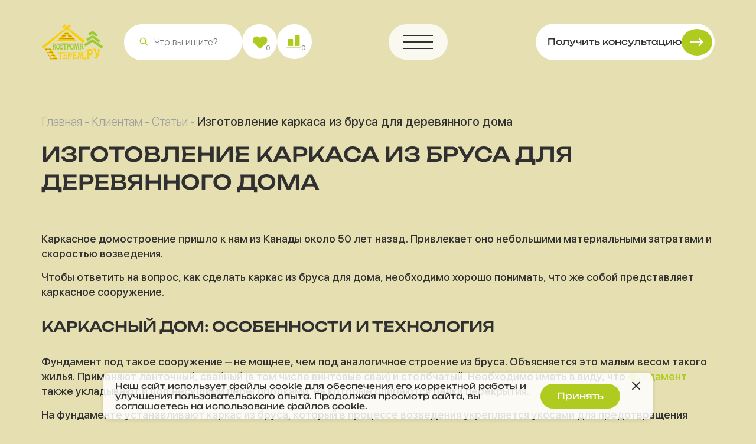

--- FILE ---
content_type: text/html; charset=UTF-8
request_url: https://ivanovo.kostromaterem.ru/izgotovlenie-karkasa-iz-brusa-dlya-derevyannogo-doma/
body_size: 18224
content:
<!DOCTYPE html>
<html lang="ru">
	<head>
	<meta charset="UTF-8" />
	<base href="https://ivanovo.kostromaterem.ru/"/>
	<title>Изготовление каркаса из бруса для деревянного дома | Компания «Кострома Терем»</title>
	<meta name="description" content="Изготовление каркаса из бруса для деревянного дома. в г.Москве">
    <meta name="keywords" content="">
	<meta name="format-detection" content="telephone=no" />
	<meta http-equiv="X-UA-Compatible" content="IE=edge" />
	<meta name="viewport" content="width=device-width, initial-scale=1.0" />
	<link href="favicon.ico" rel="icon" type="image/x-icon"/>
	<link rel="icon" type="image/png" sizes="192x192" href="android-icon-192x192.png">
    <link rel="icon" type="image/png" sizes="32x32" href="favicon-32x32.png">
    <link rel="icon" type="image/png" sizes="96x96" href="favicon-96x96.png">
    <link rel="icon" type="image/png" sizes="16x16" href="favicon-16x16.png">
	<meta name="description" content="" />
	<!-- Open Graph  -->
	
		
	<meta property="og:type" content="business.business" />
	<meta property="og:title" content="Изготовление каркаса из бруса для деревянного дома | Компания «Кострома Терем»" />
	<meta property="og:description" content="" />
	<meta property="og:url" content="" />
	<meta property="og:image:width" content="1200" />
	<meta property="og:image:height" content="627" />
	<meta property="og:site_name" content="" />
	<meta property="og:locale" content="ru_RU" />
	<!-- Open Graph  -->
	<!-- Twitter -->
	<meta property="twitter:card" content="summary_large_image" />
	<meta property="twitter:title" content="" />
	<meta property="twitter:description" content="" />
	<meta property="twitter:site" content="" />
	<meta property="twitter:url" content="" />
	<!-- Twitter -->
	<!-- plugins -->
	
	<link rel="stylesheet" href="assets/templates/main/css/bootstrap.min.css" />
	<link rel="stylesheet" href="assets/templates/main/css/slick.css" />
	<link rel="stylesheet" href="assets/templates/main/css/jquery.fancybox.min.css" />
	<link rel="stylesheet" href="assets/templates/main/css/nouislider.min.css" />
	<!-- plugins -->
	<link rel="stylesheet" href="assets/templates/main/css/reset.css?ver=v3d7f6522" />
	<link rel="stylesheet" href="assets/templates/main/css/style.css?ver=v3d7f6522" />
	<link rel="stylesheet" href="assets/templates/main/css/custom.css?ver=v3d7f6522" />
	

	<!-- Yandex.Metrika counter -->
	<script type="text/javascript">
	   (function(m,e,t,r,i,k,a){m[i]=m[i]||function(){(m[i].a=m[i].a||[]).push(arguments)};
	   m[i].l=1*new Date();
	   for (var j = 0; j < document.scripts.length; j++) {if (document.scripts[j].src === r) { return; }}
	   k=e.createElement(t),a=e.getElementsByTagName(t)[0],k.async=1,k.src=r,a.parentNode.insertBefore(k,a)})
	   (window, document, "script", "https://mc.yandex.ru/metrika/tag.js", "ym");

		ym(101139656, "init", {
			clickmap:true,
			trackLinks:true,
			accurateTrackBounce:true,
			webvisor:false
	   });
	</script>
	<noscript>
		<div>
			<img src="https://mc.yandex.ru/watch/101139656" style="position:absolute; left:-9999px;" alt=""/>
		</div>
	</noscript>
	<!-- /Yandex.Metrika counter -->
	
	<!-- Google Tag Manager -->
	<script>
		(function(w,d,s,l,i){w[l]=w[l]||[];w[l].push({'gtm.start':
		new Date().getTime(),event:'gtm.js'});var f=d.getElementsByTagName(s)[0],
		j=d.createElement(s),dl=l!='dataLayer'?'&l='+l:'';j.async=true;j.src=
		'https://www.googletagmanager.com/gtm.js?id='+i+dl;f.parentNode.insertBefore(j,f);
		})(window,document,'script','dataLayer','GTM-N944B6M3');
	</script>
	<!-- End Google Tag Manager -->
	<!-- Google Tag Manager (noscript) -->
	<noscript>
		<iframe src="https://www.googletagmanager.com/ns.html?id=GTM-N944B6M3" height="0" width="0" style="display:none;visibility:hidden"></iframe>
	</noscript>
	<!-- End Google Tag Manager (noscript) -->
	<script type="text/javascript" src="/assets/snippets/ajaxSearch/js/clearDefault/clearDefault.js"></script>
</head>
	<body id="top" class="page_second pid_105 id_455">
		<div class="wrapper">
			<header class="header ">
	<div class="container">
		<div class="header__wrapper">
			<div class="header__main d-flex align-items-center">
				<a href="/" class="header__logo">
					<picture>
						<source srcset="assets/templates/main/img/logo.webp" type="image/webp"><img src="assets/templates/main/img/logo.png" alt="Логотип">
					</picture>
				</a>
				<div class="header__actions d-sm-flex ml-md-0 ml-auto d-none">
					<div role="search" class="header__search d-md-block d-none">
						
<form id="ajaxSearch_form" action="poisk/" method="post">
    <fieldset>
    <input type="hidden" name="advsearch" value="oneword" />
    <label>
      <input id="ajaxSearch_input" class="cleardefault" type="text" name="search" value="Запрос для поиска..." onfocus="this.value=(this.value=='Запрос для поиска...')? '' : this.value ;" />
    </label>
    
        <label>
            <input id="ajaxSearch_submit" type="submit" class="icon-search" name="sub" value="Найти!" />
        </label>
    
    </fieldset>
</form>



						<span role="button" class="header__search-btn icon-search"></span>
						<input type="text" name="" class="header__search-input gosearch" placeholder="Что вы ищите?"  >
					</div>
					<a href="izbrannoe/" class="header__action icon-heart">
						<span class="header__action-quantity cntfav cntfav0">0</span>
					</a>
					<a href="sravnenie/" class="header__action icon-compare">
						<span class="header__action-quantity cntcom cntcom0">0</span>
					</a>

					


				</div>
				<span role="button" aria-label="Открыть меню" class="header__menu-btn icon-menu rounded">
					<span></span>
					<span></span>
					<span></span>
				</span>
				<div class="header__contacts d-xxl-flex d-none align-items-center">
					<a rel="noopener" target="_blank" href="https://wa.me/79109225525" class="header__whatsapp icon-whatsapp" ></a>
					<a rel="noopener" target="_blank" href="https://t.me/kostromaterem" class="header__whatsapp icon-telegram" ></a>
					<div class="header__contacts-block d-flex flex-md-column rounded">
						
						 <a rel="noopener" target="_blank" href="tel:89109225525" class="header__contacts-link">8 (910) 922-55-25</a> 
						<a rel="noopener" target="_blank" href="mailto:kostromaterem@yandex.ru" class="header__contacts-link sm-link">kostromaterem@yandex.ru</a>
					</div>
				</div>
				<a href="#frmrecall" data-fancybox class="header__contacts-feedback d-lg-flex d-none btn btn-primary icon-arrow"> Получить консультацию </a>
			</div>
			<div class="header__menu menu d-lg-flex justify-content-between rounded-sm">
				<nav class="menu__body">
					<ul class="menu__list d-flex flex-md-wrap flex-md-row flex-column">
						<li class="menu__item">
							<a href="/" class="menu__link">Главная</a>
						</li>
						<li class="menu__item">
							<a href="about/" class="menu__link">О компании</a>
						</li>
						<li class="menu__item">
							<span role="button" class="menu__link icon-chevron">Проекты</span>
							<ul class="submenu">
								<li class="submenu__item"><a href="katalog/doma-iz-profilirovannogo-brusa/" class="submenu__link">Дома из проф.бруса</a></li>
								<li class="submenu__item"><a href="katalog/doma-iz-ocilindrovannogo-brevna/" class="submenu__link">Дома из ОЦБ</a></li>
								<li class="submenu__item"><a href="katalog/doma-v-stile-barnhaus-i-a-frejm/" class="submenu__link">Дома барнхаус и А-фрейм</a></li>
								<li class="submenu__item"><a href="katalog/karkasnye-doma/" class="submenu__link">Каркасные дома</a></li>
								<li class="submenu__item"><a href="katalog/doma-iz-kleenogo-brusa/" class="submenu__link">Дома из клееного бруса</a></li>
							</ul>
						</li>
						<li class="menu__item">
							<a href="proizvodstvo/" class="menu__link">Производство</a>
						</li>
						<li class="menu__item">
							<span role="button" class="menu__link icon-chevron">Строительство</span>
							<ul class="submenu">
								<li class="submenu__item"><a href="proekt/" class="submenu__link">Выбор или создание проекта для частного дома из бруса или бревна</a></li>
								<li class="submenu__item"><a href="fundament/" class="submenu__link">Сооружение фундамента</a></li>
								<li class="submenu__item"><a href="domkomplekt/" class="submenu__link">Производство домокомплекта</a></li>
								<li class="submenu__item"><a href="sborka/" class="submenu__link">Сборка под усадку</a></li>
								<li class="submenu__item"><a href="usadka/" class="submenu__link">Усадка</a></li>
								<li class="submenu__item"><a href="otdelka/" class="submenu__link">Отделка</a></li>
								<li class="submenu__item"><a href="obrabotka-antiseptikom/" class="submenu__link">Обработка антисептиком</a></li>
								<li class="submenu__item"><a href="teplyj-ugol/" class="submenu__link">Теплый угол</a></li>
							</ul>
						</li>
						<li class="menu__item">
							<span role="button" class="menu__link icon-chevron">Материалы</span>
							<ul class="submenu">
								<li class="submenu__item"><a href="stroitelstvo/vybor/" class="submenu__link">Как выбрать материал</a></li>
								<li class="submenu__item"><a href="stroitelstvo/brus-estestvennoj-vlazhnosti/" class="submenu__link">Обычный брус</a></li>
								<li class="submenu__item"><a href="stroitelstvo/otsilindrovannoye-brevno/" class="submenu__link">Оцилиндрованное бревно</a></li>
								<li class="submenu__item"><a href="stroitelstvo/kleyenyy-brus/" class="submenu__link">Клееный брус</a></li>
								<li class="submenu__item"><a href="stroitelstvo/doma-iz-profilirovannogo-brusa/" class="submenu__link">Профилированный брус</a></li>
								<li class="submenu__item"><a href="stroitelstvo/doma-iz-suhogo-brusa/" class="submenu__link">Сухой провилированный брус</a></li>
								<li class="submenu__item"><a href="stroitelstvo/lentochnyj-fundament/" class="submenu__link">Ленточный фундамент</a></li>
								<li class="submenu__item"><a href="stroitelstvo/svajnyj-fundament/" class="submenu__link">Свайно-винтовой фундамент</a></li>
							</ul>
						</li>
						<li class="menu__item">
							<a href="faq/" class="menu__link">Вопросы-ответы</a>
						</li>
						<li class="menu__item">
							<a href="reviews/" class="menu__link">Отзывы</a>
						</li>
						<li class="menu__item">
							<span role="button" class="menu__link icon-chevron">Клиентам</span>
							<ul class="submenu">
								<li class="submenu__item"><a href="sales/" class="submenu__link">Акции</a></li>
								
								<li class="submenu__item"><a href="video/" class="submenu__link">Видео публикации</a></li>
								<li class="submenu__item"><a href="articles/" class="submenu__link">Статьи</a></li>
								<li class="submenu__item"><a href="slovar/" class="submenu__link">Словарь терминов</a></li>
								<li class="submenu__item"><a href="dogovor/" class="submenu__link">Типовой договор</a></li>
								<li class="submenu__item"><a href="kak-poluchit-kredit/" class="submenu__link">Как получить кредит</a></li>
								<li class="submenu__item"><a href="stroitelstvo-doma-s-ispolzovaniem-materinskogo-kapitala/" class="submenu__link">Материнский капитал</a></li>
								<li class="submenu__item"><a href="interesting/" class="submenu__link">Интересные статьи</a></li>
							</ul>
						</li>
						<li class="menu__item">
							<span role="button" class="menu__link icon-chevron">Галерея</span>
							<ul class="submenu">
								<li class="submenu__item"><a href="portfolio/doma/" class="submenu__link">Фоторепортажи со строительных объектов</a></li>
								<li class="submenu__item"><a href="portfolio/otdelochnye-raboty/" class="submenu__link">Отделка домов под ключ</a></li>
								<li class="submenu__item"><a href="portfolio/doma-iz-brusa/" class="submenu__link">Дома из бруса</a></li>
								<li class="submenu__item"><a href="portfolio/srubyi-domov/" class="submenu__link">Срубы домов</a></li>
								<li class="submenu__item"><a href="portfolio/bani/" class="submenu__link">Бани</a></li>
							</ul>
						</li>
						<li class="menu__item">
							<a href="contacts/" class="menu__link">Контакты</a>
						</li>
						<li class="menu__item mob">
							<a href="izbrannoe/" class="menu__link">Избранное</a>
						</li>
						<li class="menu__item mob">
							<a href="sravnenie/" class="menu__link">Сравнение</a>
						</li>
						<li class="menu__item mob">
							<div style="position:relative;display:flex;gap:15px;">
								<input type="text" name="" class="header__search-input gosearch2" placeholder="Что вы ищите?"  >
								<span role="button" class="header__search-btn icon-search gosearch2icon"></span>
							</div>
						</li>
					</ul>
				</nav>
				<div class="menu__contacts d-flex flex-column align-items-lg-end align-items-start mt-lg-0 mt-4">
					<div class="menu__contacts-row d-flex">
						<a rel="noopener"target="_blank" href="https://wa.me/79109225525" class="menu__contacts-whatsapp icon-whatsapp"></a>
						<a rel="noopener"target="_blank" href="https://t.me/kostromaterem" class="menu__contacts-whatsapp icon-telegram"></a>
						<a rel="noopener"target="_blank" href="tel:8 (910) 922-55-25" class="menu__contacts-link">8 (910) 922-55-25</a>
					</div>
					<a rel="noopener"target="_blank" href="mailto:kostromaterem@yandex.ru" class="menu__contacts-link">kostromaterem@yandex.ru</a>
				</div>
			</div>
		</div>
	</div>
</header>
			<main class="page">
				<nav class="breadcrumbs">
	<div class="container">
		<span class="B_crumbBox"><span class="B_firstCrumb"><a class="B_homeCrumb" href="/" title="Главная">Главная</a></span>  -  <a class="B_crumb" href="/customers/" title="Клиентам">Клиентам</a>  -  <a class="B_crumb" href="/articles/" title="Статьи">Статьи</a>  -  <span class="B_lastCrumb"><span class="B_currentCrumb">Изготовление каркаса из бруса для деревянного дома</span></span></span>
	</div>
</nav>
				<div class="container">
					<div class="product-card__header">
						<h1 class="product-card__title title">Изготовление каркаса из бруса для деревянного дома</h1>
					</div>
					<div class="iscontent">
						<p>Каркасное домостроение пришло к нам из Канады около 50 лет назад. Привлекает оно небольшими материальными затратами и скоростью возведения.</p>
<p>Чтобы ответить на вопрос, как сделать каркас из бруса для дома, необходимо хорошо понимать, что же собой представляет каркасное сооружение.</p>
<h3>Каркасный дом: особенности и технология</h3>
<p>Фундамент под такое сооружение ‒ не мощнее, чем под аналогичное строение из бруса. Объясняется это малым весом такого жилья. Применяют ленточный, свайный (в том числе винтовые сваи) и столбчатый. Необходимо иметь в виду, что <a title="фундамент" href="fundament/">фундамент</a> также укладывают и под несущими перегородками, на которые опираются балки перекрытия.</p>
<p>На фундаменте устанавливают каркас из бруса, который в процессе возведения укрепляется укосами для предотвращения деформаций. Жёсткость каркасного сооружения обеспечивается обшивкой. Материал обшивки ‒ вагонка из дерева, фанера или ориентировано-стружечная плита.</p>
<p>Стропила опираются на верхнюю обвязку каркаса и потолочные балки.</p>
<p>Каркасные дома ‒ довольно тёплые. Они обеспечивают лучшее утепление по сравнению с домами из сруба одинаковой с ними толщины. Этот факт позволяет сэкономить на толщине стен и соответственно на ширине фундамента.</p>
<h3>Материал каркаса</h3>
<p>Перед тем, как сделать каркас из бруса для дома, необходимо подготовить материал. Для этого подготавливают брус минимальной толщиной 50 мм (например, для небольшого сарая без требований к теплоизоляции). Вообще сечение бруса выбирается в зависимости от толщины утеплителя. Например, для стены толщиной 100 мм по углям дома для каркаса и верхней обвязки используют брус 100 × 100 (мм). А для каркаса стен ‒ сечение 50×100 (мм).</p>
<p>Обязательно стоит использовать сухую древесину. Иначе каркас будет подвержен значительным деформациям. Весь каркас должен быть обработан антисептиками и антипиренами.</p>
<p>Каркас дома состоит из следующих конструктивных элементов:</p>
<ul>
<li>верхняя и нижняя обвязки;</li>
<li>стойки;</li>
<li>укосы для придания дополнительной жёсткости каркасу;</li>
<li>элементы для создания дверных и оконных проёмов.</li>
</ul>
<h3>Монтаж каркаса</h3>
<p>Перед укладкой бруса нижней обвязки необходимо выровнять поверхность фундамента. Если она ровная, то укладывают гидроизоляцию, если же нет, то нужно выровнять слоем раствора, дать ему хорошо затвердеть и только потом уложить гидроизоляцию. После этого сразу же монтировать брус нижней обвязки каркаса.</p>
<p>К фундаменту брус крепится с помощью анкерных болтов или выпусков арматуры, оставленных в момент бетонирования фундамента. Длина анкерных болтов рассчитывается, как сумма толщины бруса плюс 100 мм (длина заглубления анкера в фундамент). В случае крепления с помощью выпусков арматуры, в брусе сверлятся отверстия в местах выхода арматуры. Шаг между анкерами 1,0 ‒ 2,4 (м). Причём каждый брус, каким бы он не был коротким, прикрепляют не менее, чем 2 анкерами.</p>
<p>В углах дома брусья стыкуются с методом выборки «в полдерева» или «в лапу» и укрепляются гвоздями или деревянным нагелем, выступающим на 10 см над поверхностью бруса. После этого проверяют углы между брусьями и диагонали нижней обвязки.</p>
<p>Рассматривая вопрос, как сделать каркас из бруса для дома, переходим ко второму этапу ‒ установке угловых стоек. Если в углах использовались нагели, то стойки насаживаются прямо на них. В другом случае используют уголки из стали, с помощью которых крепят и промежуточные стойки. Можно использовать и вырубку пазов в нижней обвязке.</p>
<p>Для усиления жёсткости стоек применяют укосы ‒ диагональные связи меньшего сечения, которые крепят к обвязкам и стойкам с обеих сторон.</p>
<p>Брус верхней обвязки укладывают на стойки и крепят в углах аналогично нижней обвязке. Стойки фиксируют уголками или с помощью вырубки пазов в обвязке. Потолочные балки укладываются на верхнюю обвязку и крепятся уголками или врубками и гвоздями.</p>
<div class="row isphotos">
	<div class="col-md-6">
	<a href="/assets/images/second/articles/037/001.jpg" data-fancybox="rel" data-caption="">
		<img src="assets/cache/images/second/articles/037/001-600x450-049ffda1.jpg" title="" alt="">
	</a>
</div>
</div>
					</div>
				</div>
				<section class="benefits">
	<div class="container">
		<div class="row">
			<div class="col-xl-8">
				<div class="benefits__cards">
					<div class="row">
						<div class="col-xl-4 col-md-6">
							<div class="benefits__card d-flex flex-column h-100 rounded-md">
								<div class="benefits__card-icon">
									<img src="assets/templates/main/img/icons/options.svg" alt="Иконка">
								</div>
								<div class="benefits__card-text"> Собственное производство полного&nbsp;цикла </div>
							</div>
						</div>
						<div class="col-xl-4 col-md-6">
							<div class="benefits__card d-flex flex-column h-100 rounded-md">
								<div class="benefits__card-icon">
									<img src="assets/templates/main/img/icons/worker.svg" alt="Иконка">
								</div>
								<div class="benefits__card-text"> Квалифицированные бригады <br class="d-sm-block d-none"> мастеров </div>
							</div>
						</div>
						<div class="col-xl-4 col-md-6">
							<div class="benefits__card d-flex flex-column h-100 rounded-md">
								<div class="benefits__card-icon">
									<img src="assets/templates/main/img/icons/air-conditioner.svg" alt="Иконка">
								</div>
								<div class="benefits__card-text"> Строим <br class="d-sm-block d-none"> под ключ <br> круглый&nbsp;год </div>
							</div>
						</div>
						<div class="col-xl-5 col-md-6">
							<div class="benefits__card d-flex flex-column h-100 rounded-md">
								<div class="benefits__card-icon">
									<img src="assets/templates/main/img/icons/research-center.svg" alt="Иконка">
								</div>
								<div class="benefits__card-text"> Используем новейшие <br> технологии в строительстве с&nbsp;соблюдением традиций </div>
							</div>
						</div>
						<div class="col-xl-4 col-md-6">
							<div class="benefits__card d-flex flex-column h-100 rounded-md">
								<div class="benefits__card-icon">
									<img src="assets/templates/main/img/icons/environmental.svg" alt="Иконка">
								</div>
								<div class="benefits__card-text"> Проектирование, индивидуальный подход к&nbsp;заказчику </div>
							</div>
						</div>
						<div class="col-xl-3 col-md-6">
							<div class="benefits__card d-flex flex-column h-100 rounded-md">
								<div class="benefits__card-icon">
									<img src="assets/templates/main/img/icons/wealth.svg" alt="Иконка">
								</div>
								<div class="benefits__card-text"> Гарантия качества </div>
							</div>
						</div>
					</div>
				</div>
			</div>
			<div class="col-xl-4 d-sm-block">
				<div class="benefits__image">
					<a href="proizvodstvo/">
						<img src="assets/images/second/proizvodstvo/003.jpg" class="rounded-md" alt="Лесозаготовительная техника">
						<span>
							<span>Наше <br>производство</span>
							<span>Смотреть</span>
						</span>
					</a>
				</div>
			</div>
		</div>
	</div>
</section>
<div class="nums">
	<div class="container">
		<div class="nums__cards d-flex justify-content-between flex-md-nowrap flex-wrap">
			<div class="nums__card d-flex">
				<div class="nums__card-value">25</div>
				<div class="nums__card-column">
					<div class="nums__card-title"> лет на рынке </div>
					<div class="nums__card-desc"> С 1999 года возводим дома для&nbsp;наших клиентов </div>
				</div>
			</div>
			<div class="nums__card d-flex">
				<div class="nums__card-value">>970</div>
				<div class="nums__card-column">
					<div class="nums__card-title"> объектов построено </div>
					<div class="nums__card-desc"> Каждый месяц мы вводим в эксплуатацию новые дома </div>
				</div>
			</div>
			<div class="nums__card d-flex">
				<div class="nums__card-value">>50</div>
				<div class="nums__card-column">
					<div class="nums__card-title"> сотрудников </div>
					<div class="nums__card-desc"> Только лучшие талантливые кадры, которых цени </div>
				</div>
			</div>
			<div class="nums__card d-flex">
				<div class="nums__card-value">4</div>
				<div class="nums__card-column">
					<div class="nums__card-title"> направления </div>
					<div class="nums__card-desc"> Наши проекты - лицо и визитная карточка на рынке ИЖС </div>
				</div>
			</div>
		</div>
	</div>
</div>
			</main>
			<footer class="footer">
	<div class="container">
		<div class="footer__feedback d-lg-flex align-items-lg-end" id="frmrecall2">
			<div class="footer__feedback-main">
				<h2 class="footer__feedback-title title"> Закажите <span class="goleft">обратный звонок</span>
				</h2>
				<p class="footer__feedback-subtitle">и&nbsp;наш специалист перезвонит Вам&nbsp;в течение 15 минут и ответит на все интересующие вопросы</p>
				<div role="form" class="footer__form d-flex flex-column">
					<div class="form-wrapper icon-user">
						<input type="text" name="name" class="form-control f_3001" placeholder="Ваше имя">
					</div>
					<div class="form-wrapper icon-mobile">
						<input type="text" name="tel" class="form-control f_3002 telmask" placeholder="+7(___)-___-__-__">
					</div>
					<span role="button" class="btn btn-secondary text-center icon-arrow but"> Заказать звонок </span>
					<div class="footer__form-privacy text-left answ"> Нажимая кнопку «Заказать обратный звонок», Вы соглашаетесь с <a href="/private-policy/" target="_blank" >политикой обработки персональных данных.</a> </div>
				</div>
			</div>
			<div class="footer__feedback-image ">
				<picture>
					<source srcset="assets/templates/main/img/feedback.webp" type="image/webp"><img src="assets/templates/main/img/feedback.png" alt="Изображение дома">
				</picture>
			</div>
		</div>
		<div class="footer__contacts d-flex flex-lg-row flex-column">
			<div class="footer__contacts-caption caption" data-src="#frmshema" data-fancybox>[ Контакты ]</div>
			<div class="footer__contacts-body">
				<div class="row">
					<div class="col-xxl-3 col-lg-6">
						<div class="footer__card d-flex flex-column rounded-md">
							<div class="footer__card-name"> Сесин Евгений Владимирович </div>
							<a rel="noopener" target="_blank" href="tel:89103731880" class="footer__card-link">8 (910) 373 18 80</a>
							<div class="footer__card-worktime mt-auto">(с 9.00 до 21.00 без выходных)</div>
						</div>
					</div>
					<div class="col-xxl-3 col-lg-6">
						<div class="footer__card d-flex flex-column rounded-md">
							<div class="footer__card-name"> Пантелеев Алексей Алексеевич </div>
							<a rel="noopener" target="_blank" href="tel:89109225525" class="footer__card-link">8 (910) 922 55 25</a>
							<div class="footer__card-worktime mt-auto">(с 9.00 до 21.00 без выходных)</div>
						</div>
					</div>
					<div class="col-xxl-3 col-lg-6">
						<div class="footer__card d-flex flex-column rounded-md">
							<div class="footer__card-caption"> Юридический и фактический адрес </div>
							<address class="footer__card-address">Костромская область, <br> г. Чухлома, ул. Доктора Малыгина д.7</address>
						</div>
					</div>
					<div class="col-xxl-3 col-lg-6">
						<div class="footer__card d-flex flex-column rounded-md">
							<div class="footer__card-caption"> Офис в Москве </div>
							<address class="footer__card-address">123423, Москва, ул. Народного ополчения, д. 34, стр. 1</address>
						</div>
					</div>
				</div>
			</div>
		</div>
		<div class="footer__bottom d-flex flex-lg-row flex-column">
			<div class="footer__column">
				<a href="/" class="footer__logo">
					<picture>
						<source srcset="assets/templates/main/img/logo.webp" type="image/webp"><img src="assets/templates/main/img/logo.png" alt="Логотип">
					</picture>
				</a>
				<a rel="noopener" href="https://bobers.ru/" target="_blank" class="footer__prod">
					<img src="assets/templates/main/img/bobry.svg" alt="Бобры">
				</a>
			</div>
			<div class="row">
				<div class="col-lg-6 col-12">
					<div class="footer__menu d-flex flex-column align-content-lg-stretch align-items-center">
						<div class="footer__menu-caption">Строительство</div>
						<nav class="footer__menu-nav">
							<ul class="footer__menu-list row">
								<li class="footer__menu-item col-xxl-6 col-12"><a href="proekt/proektirovanie/" class="footer__menu-link">Проектирование дома</a></li>
								<li class="footer__menu-item col-xxl-6 col-12"><a href="usadka/" class="footer__menu-link">Усадка</a></li>
								<li class="footer__menu-item col-xxl-6 col-12"><a href="fundament/" class="footer__menu-link">Сооружение фундамента</a></li>
								<li class="footer__menu-item col-xxl-6 col-12"><a href="otdelka/" class="footer__menu-link">Отделка</a></li>
								<li class="footer__menu-item col-xxl-6 col-12"><a href="domkomplekt/" class="footer__menu-link">Производство домкомплекта</a></li>
								<li class="footer__menu-item col-xxl-6 col-12"><a href="obrabotka-antiseptikom/" class="footer__menu-link">Обработка антисептиком</a></li>
								<li class="footer__menu-item col-xxl-6 col-12"><a href="sborka/" class="footer__menu-link">Сборка под усадку</a></li>
								<li class="footer__menu-item col-xxl-6 col-12"><a href="teplyj-ugol/" class="footer__menu-link">Теплый угол</a></li>
							</ul>
						</nav>
					</div>
				</div>
				<div class="col-lg-3 col-md-6">
					<div class="footer__menu d-flex flex-column align-content-lg-stretch align-items-center">
						<div class="footer__menu-caption">Компания</div>
						<nav class="footer__menu-nav">
							<ul class="footer__menu-list row">
								<li class="footer__menu-item col-12"><a href="stroitelstvo/" class="footer__menu-link">Материалы</a></li>
								<li class="footer__menu-item col-12"><a href="reviews/" class="footer__menu-link">Отзывы</a></li>
								<li class="footer__menu-item col-12"><a href="customers/" class="footer__menu-link">Клиентам </a></li>
								<li class="footer__menu-item col-12"><a href="contacts/" class="footer__menu-link">Контакты</a></li>
							</ul>
						</nav>
					</div>
				</div>
				<div class="col-lg-3 col-md-6">
					<div class="footer__menu d-flex flex-column align-content-lg-stretch align-items-center">
						<div class="footer__menu-caption">Соц. сети</div>
						<div class="footer__socials socials ">
							<a rel="noopener" target="_blank" href="https://wa.me/79109225525" class="socials__item icon-whatsapp"></a>
							<a rel="noopener" target="_blank" href="https://t.me/kostromaterem" class="socials__item icon-telegram"></a>
							<a rel="noopener" target="_blank" href="https://www.instagram.com/kostromaterem/" class="socials__item icon-instagram"></a>
							<a rel="noopener" target="_blank" href="https://www.youtube.com/@user-ej6dl5ir2c" class="socials__item icon-youtube"></a>
						</div>
						<span class="footer__menu-rate">
<!-- КОД СНИПЕТ ВЫДАЧИ ЯНДЕКС -->
						</span>
					</div>
				</div>
			</div>
		</div>
	</div>
</footer>


			<div class="isqviz frmmodal" style="display:none" id="isqviz">
	<div class="quiz-block" id="qviz">
		<div class="content active">
			<div class="step isstep">
				Шаг 1 из 7
			</div>
			<div class="name">
				Выберите материал
			</div>
			<div class="prog">
				<p>0%</p>
				<span style="width: 0%;"></span>
			</div>
			<div class="flex">
				<input type="radio" class="radio" id="r101" name="r1">
				<label for="r101">
					<span class="img"><img src="/assets/images/qviz/101.jpg" title="" alt=""></span>
					<span class="text">Профилированный брус</span>
				</label>
				<input type="radio" class="radio" id="r102" name="r1">
				<label for="r102">
					<span class="img"><img src="/assets/images/qviz/102.jpg" title="" alt=""></span>
					<span class="text">Оцилиндрованное бревно</span>
				</label>
				<input type="radio" class="radio" id="r103" name="r1">
				<label for="r103">
					<span class="img"><img src="/assets/images/qviz/103.jpg" title="" alt=""></span>
					<span class="text">Каркас</span>
				</label>
				<input type="radio" class="radio" id="r104" name="r1">
				<label for="r104">
					<span class="img"><img src="/assets/images/qviz/104.jpg" title="" alt=""></span>
					<span class="text">Клееный брус</span>
				</label>		
			</div>
			<div class="buttons">
				<span class="btn btn-secondary btn-sm icon-arrow next">Далее</span>
			</div>
		</div>
		<div class="content">
			<div class="step isstep">
				Шаг 2 из 7
			</div>
			<div class="name">
				Выберите размеры дома
			</div>
			<div class="prog">
				<p>17%</p>
				<span style="width: 17%;"></span>
			</div>
			<div class="flex">
				<input type="radio" class="radio" id="r201" name="r2">
				<label for="r201" class="small"><span class="text">6x4</span></label>
				<input type="radio" class="radio" id="r202" name="r2">
				<label for="r202" class="small"><span class="text">6x6</span></label>
				<input type="radio" class="radio" id="r203" name="r2">
				<label for="r203" class="small"><span class="text">7x5</span></label>
				<input type="radio" class="radio" id="r204" name="r2">
				<label for="r204" class="small"><span class="text">7x7</span></label>
				<input type="radio" class="radio" id="r205" name="r2">
				<label for="r205" class="small"><span class="text">8x6</span></label>
				<input type="radio" class="radio" id="r206" name="r2">
				<label for="r206" class="small"><span class="text">8x8</span></label>
				<input type="radio" class="radio" id="r207" name="r2">
				<label for="r207" class="small"><span class="text">9x7</span></label>
				<input type="radio" class="radio" id="r208" name="r2">
				<label for="r208" class="small"><span class="text">9x9</span></label>
				<input type="radio" class="radio" id="r209" name="r2">
				<label for="r209" class="small"><span class="text">10x8</span></label>
				<input type="radio" class="radio" id="r210" name="r2">
				<label for="r210" class="small"><span class="text">10x10</span></label>
				<input type="radio" class="radio" id="r211" name="r2">
				<input type="text" class="cust" placeholder="Свой размер" />	
			</div>
			<div class="buttons">
				<span class="btn btn-secondary btn-sm icon-arrow prev pen">Назад</span>
				<span class="btn btn-secondary btn-sm icon-arrow next">Далее</span>
			</div>
		</div>
		<div class="content">
			<div class="step isstep">
				Шаг 3 из 7
			</div>
			<div class="name">
				Выберите этажность
			</div>
			<div class="prog">
				<p>34%</p>
				<span style="width: 34%;"></span>
			</div>
			<div class="flex">
				<input type="radio" class="radio" id="r301" name="r3">
				<label for="r301" class="small small2">
					<span class="text">1 этаж</span>
				</label>
				<input type="radio" class="radio" id="r302" name="r3">
				<label for="r302" class="small small2">
					<span class="text">1 + мансарда</span>
				</label>
				<input type="radio" class="radio" id="r303" name="r3">
				<label for="r303" class="small small2">
					<span class="text">1.5 этажа</span>
				</label>
				<input type="radio" class="radio" id="r304" name="r3">
				<label for="r304" class="small small2">
					<span class="text">2 этажа</span>
				</label>		
			</div>
			<div class="buttons">
				<span class="btn btn-secondary btn-sm icon-arrow prev pen">Назад</span>
				<span class="btn btn-secondary btn-sm icon-arrow next">Далее</span>
			</div>
		</div>
		<div class="content">
			<div class="step isstep">
				Шаг 4 из 7
			</div>
			<div class="name">
				Выберите фундамент
			</div>
			<div class="prog">
				<p>51%</p>
				<span style="width: 51%;"></span>
			</div>
			<div class="flex">
				<input type="radio" class="radio" id="r401" name="r4">
				<label for="r401">
					<span class="img"><img src="/assets/images/qviz/401.jpg" title="" alt=""></span>
					<span class="text">Винтовые сваи</span>
				</label>	
				<input type="radio" class="radio" id="r402" name="r4">
				<label for="r402">
					<span class="img"><img src="/assets/images/qviz/402.jpg" title="" alt=""></span>
					<span class="text">Забивные ЖБ сваи</span>
				</label>	
				<input type="radio" class="radio" id="r403" name="r4">
				<label for="r403">
					<span class="img"><img src="/assets/images/qviz/403.jpg" title="" alt=""></span>
					<span class="text">Ленточный фундамент</span>
				</label>	
				<input type="radio" class="radio" id="r404" name="r4">
				<label for="r404">
					<span class="img"><img src="/assets/images/qviz/404.jpg" title="" alt=""></span>
					<span class="text">Монолитная плита</span>
				</label>	
				<input type="radio" class="radio" id="r405" name="r4">
				<input type="text" class="cust" placeholder="Укажите свой вариант" />			
			</div>
			<div class="buttons">
				<span class="btn btn-secondary btn-sm icon-arrow prev pen">Назад</span>
				<span class="btn btn-secondary btn-sm icon-arrow next">Далее</span>
			</div>
		</div>
		<div class="content">
			<div class="step isstep">
				Шаг 5 из 7
			</div>
			<div class="name">
				Выберите тип кровли
			</div>
			<div class="prog">
				<p>68%</p>
				<span style="width: 68%;"></span>
			</div>
			<div class="flex">
				<input type="radio" class="radio" id="r501" name="r5">
				<label for="r501">
					<span class="img"><img src="/assets/images/qviz/501.jpg" title="" alt=""></span>
					<span class="text">Ондулин</span>
				</label>	
				<input type="radio" class="radio" id="r502" name="r5">
				<label for="r502">
					<span class="img"><img src="/assets/images/qviz/502.jpg" title="" alt=""></span>
					<span class="text">Металлочерепица</span>
				</label>	
				<input type="radio" class="radio" id="r503" name="r5">
				<label for="r503">
					<span class="img"><img src="/assets/images/qviz/503.jpg" title="" alt=""></span>
					<span class="text">Мягкая кровля</span>
				</label>	
				<input type="radio" class="radio" id="r504" name="r5">
				<label for="r504">
					<span class="img"><img src="/assets/images/qviz/504.jpg" title="" alt=""></span>
					<span class="text">Временная кровля</span>
				</label>			
			</div>
			<div class="buttons">
				<span class="btn btn-secondary btn-sm icon-arrow prev pen">Назад</span>
				<span class="btn btn-secondary btn-sm icon-arrow next">Далее</span>
			</div>
		</div>
		<div class="content">
			<div class="step isstep">
				Шаг 6 из 7
			</div>
			<div class="name">
				Укажите адрес доставки
			</div>
			<div class="prog">
				<p>85%</p>
				<span style="width: 85%;"></span>
			</div>
			<div class="flex">	
				<input type="radio" checked class="radio" id="r605" name="r6">
				<input type="text" class="cust" placeholder="Введите адрес" />	
			</div>
			<div class="buttons">
				<span class="btn btn-secondary btn-sm icon-arrow prev pen">Назад</span>
				<span class="btn btn-secondary btn-sm icon-arrow next">Далее</span>
			</div>
		</div>
		<div class="content">
			<div class="step">
				Расчёт готов
			</div>
			<div class="name">
				Как с Вами связаться?
			</div>
			<div class="prog">
				<p>100%</p>
				<span style="width: 100%;"></span>
			</div>
			<div class="flex">
				<div class="qfrm">
					<div class="form-wrapper icon-user">
						<input type="text" name="name" class="form-control f_9001" placeholder="Ваше имя">
					</div>
					<div class="form-wrapper icon-mobile">
						<input type="tel" name="tel" class="form-control f_9002 telmask" placeholder="Телефон">
					</div>
					<div class="form-wrapper icon-email">
						<input type="email" name="email" class="form-control f_9004" placeholder="E-mail">
					</div>
					<div class="channel">
	<div class="cname">Выберите удобный канал связи</div>
	<div class="flex">
		<div class="item active">
			<span class="icon">
				<svg width="24" height="24" version="1.1" xmlns="http://www.w3.org/2000/svg" xmlns:xlink="http://www.w3.org/1999/xlink" x="0px" y="0px" viewBox="0 0 512.303 512.303" style="enable-background:new 0 0 512.303 512.303;" xml:space="preserve">
					<path style="fill:#4CAF50;" d="M256.014,0.134C114.629,0.164,0.038,114.804,0.068,256.189c0.01,48.957,14.059,96.884,40.479,138.1 L0.718,497.628c-2.121,5.496,0.615,11.671,6.111,13.792c1.229,0.474,2.534,0.717,3.851,0.715c1.222,0.006,2.435-0.203,3.584-0.619 l106.667-38.08c120.012,74.745,277.894,38.048,352.638-81.965s38.048-277.894-81.965-352.638 C350.922,13.495,303.943,0.087,256.014,0.134z"/>
					<path style="fill:#FAFAFA;" d="M378.062,299.889c0,0-26.133-12.8-42.496-21.333c-18.517-9.536-40.277,8.32-50.517,18.475 c-15.937-6.122-30.493-15.362-42.816-27.179c-11.819-12.321-21.059-26.877-27.179-42.816c10.155-10.261,27.968-32,18.475-50.517 c-8.427-16.384-21.333-42.496-21.333-42.517c-1.811-3.594-5.49-5.863-9.515-5.867h-21.333c-31.068,5.366-53.657,32.474-53.333,64 c0,33.493,40.085,97.835,67.115,124.885s91.371,67.115,124.885,67.115c31.526,0.324,58.634-22.266,64-53.333v-21.333 C384.018,305.401,381.71,301.686,378.062,299.889z"/>
				</svg>
			</span>
			<span class="iname">WhatsApp</span>
		</div>
		<div class="item">
			<span class="icon">
				<svg enable-background="new 0 0 100 100" width="24" height="24" version="1.1" viewBox="0 0 100 100" xml:space="preserve" xmlns="http://www.w3.org/2000/svg" xmlns:xlink="http://www.w3.org/1999/xlink">
					<path d="M50,3.84C24.506,3.84,3.84,24.506,3.84,50S24.506,96.16,50,96.16S96.16,75.494,96.16,50S75.494,3.84,50,3.84  z M74.808,67.517c-1.97,1.232-9.975,1.599-11.913,0.191c-1.063-0.772-2.035-1.738-2.958-2.658c-0.646-0.643-1.379-0.955-1.934-1.653  c-0.453-0.571-0.764-1.245-1.241-1.809c-0.805-0.946-2.044-1.751-3.024-0.595c-1.476,1.739,0.232,5.154-1.736,6.453  c-0.66,0.436-1.326,0.562-2.151,0.5l-1.827,0.083c-1.073,0.021-2.773,0.031-3.994-0.189c-1.362-0.246-2.487-0.99-3.719-1.536  c-2.338-1.037-4.565-2.45-6.26-4.407c-4.613-5.33-10.809-12.66-13.216-19.361c-0.495-1.377-1.803-4.104-0.563-5.285  c1.686-1.225,9.961-1.57,11.252,0.324c0.524,0.77,0.855,1.896,1.226,2.769c0.462,1.088,0.712,2.113,1.434,3.076  c0.639,0.854,1.11,1.713,1.604,2.649c0.555,1.051,1.079,2.059,1.754,3.026c0.458,0.658,1.669,1.967,2.434,2.064  c1.868,0.239,1.752-4.3,1.613-5.408c-0.133-1.068-0.167-2.201-0.132-3.284c0.03-0.924,0.113-2.226-0.434-2.98  c-0.892-1.23-2.879-0.31-3.034-1.963c0.328-0.469,0.259-0.885,2.45-1.607c1.726-0.567,2.841-0.549,3.979-0.458  c2.32,0.186,4.78-0.442,7.02,0.31c2.14,0.721,1.809,3.762,1.737,5.584c-0.097,2.487,0.007,4.915,0,7.44  c-0.003,1.149-0.049,2.268,1.353,2.174c1.314-0.087,1.448-1.193,2.075-2.105c0.872-1.272,1.673-2.562,2.561-3.829  c1.197-1.713,1.559-3.638,2.686-5.393c0.403-0.627,0.75-1.963,1.371-2.459c0.47-0.377,1.363-0.18,1.932-0.18h1.353  c1.035,0,2.091-0.008,3.155,0.029c1.532,0.053,3.248-0.299,4.767-0.084c6.555,0.925-8.239,14.938-7.469,17.44  c0.532,1.728,3.907,3.659,5.125,5.074C73.701,61.345,78.679,65.092,74.808,67.517z" fill="#4C75A3"/>
				</svg>
			</span>
			<span class="iname">Вконтакте</span>
		</div>
		<div class="item">
			<span class="icon">
				<svg width="24" height="24" viewBox="0 0 48 48" fill="none" xmlns="http://www.w3.org/2000/svg">
					<path d="M24 48C37.2548 48 48 37.2548 48 24C48 10.7452 37.2548 0 24 0C10.7452 0 0 10.7452 0 24C0 37.2548 10.7452 48 24 48Z" fill="#37AEE2"/>
					<path d="M8.93822 25.174C11.7438 23.6286 14.8756 22.3388 17.8018 21.0424C22.836 18.919 27.8902 16.8324 32.9954 14.8898C33.9887 14.5588 35.7734 14.2351 35.9484 15.7071C35.8526 17.7907 35.4584 19.8621 35.188 21.9335C34.5017 26.4887 33.7085 31.0283 32.935 35.5685C32.6685 37.0808 30.774 37.8637 29.5618 36.8959C26.6486 34.9281 23.713 32.9795 20.837 30.9661C19.8949 30.0088 20.7685 28.6341 21.6099 27.9505C24.0093 25.5859 26.5539 23.5769 28.8279 21.0901C29.4413 19.6088 27.6289 20.8572 27.0311 21.2397C23.7463 23.5033 20.5419 25.9051 17.0787 27.8945C15.3097 28.8683 13.2479 28.0361 11.4797 27.4927C9.89428 26.8363 7.57106 26.175 8.93806 25.1741L8.93822 25.174Z" fill="white"/>
				</svg>

			</span>
			<span class="iname">Telegram</span>
		</div>
		<div class="item">
			<span class="icon">
				<svg xmlns="http://www.w3.org/2000/svg" xmlns:xlink="http://www.w3.org/1999/xlink" version="1.1" x="0px" y="0px" width="24" height="24" viewBox="0 0 512 512" style="enable-background:new 0 0 512 512;" xml:space="preserve">
					<g>
						<path fill="#303030" d="M448,64H64C28.656,64,0,92.656,0,128v256c0,35.344,28.656,64,64,64h384c35.344,0,64-28.656,64-64V128   C512,92.656,483.344,64,448,64z M342.656,234.781l135.469-116.094c0.938,3,1.875,6,1.875,9.313v256   c0,2.219-0.844,4.188-1.281,6.281L342.656,234.781z M448,96c2.125,0,4,0.813,6,1.219L256,266.938L58,97.219   C60,96.813,61.875,96,64,96H448z M33.266,390.25C32.828,388.156,32,386.219,32,384V128c0-3.313,0.953-6.313,1.891-9.313   L169.313,234.75L33.266,390.25z M64,416c-3.234,0-6.172-0.938-9.125-1.844l138.75-158.563l51.969,44.531   C248.578,302.719,252.297,304,256,304s7.422-1.281,10.406-3.875l51.969-44.531l138.75,158.563C454.188,415.062,451.25,416,448,416   H64z"/>
					</g>
				</svg>
			</span>
			<span class="iname">Почта</span>
		</div>
		<div class="item">
			<span class="icon">
				<svg width="24" height="24" xmlns="http://www.w3.org/2000/svg" viewBox="0 0 24 24"><defs><style>.cls-1{fill:#fff;opacity:0;}.cls-2{fill:#303030;}</style></defs><title>phone-call</title><g data-name="Layer 2"><g><g data-name="phone-call"><rect class="cls-1" width="24" height="24"/><path class="cls-2" d="M13,8a3,3,0,0,1,3,3,1,1,0,0,0,2,0,5,5,0,0,0-5-5,1,1,0,0,0,0,2Z"/><path class="cls-2" d="M13,4a7,7,0,0,1,7,7,1,1,0,0,0,2,0,9,9,0,0,0-9-9,1,1,0,0,0,0,2Z"/><path class="cls-2" d="M21.75,15.91a1,1,0,0,0-.72-.65l-6-1.37a1,1,0,0,0-.92.26c-.14.13-.15.14-.8,1.38a9.91,9.91,0,0,1-4.87-4.89C9.71,10,9.72,10,9.85,9.85a1,1,0,0,0,.26-.92L8.74,3a1,1,0,0,0-.65-.72,3.79,3.79,0,0,0-.72-.18A3.94,3.94,0,0,0,6.6,2,4.6,4.6,0,0,0,2,6.6,15.42,15.42,0,0,0,17.4,22,4.6,4.6,0,0,0,22,17.4a4.77,4.77,0,0,0-.06-.76A4.34,4.34,0,0,0,21.75,15.91Z"/></g></g></g></svg>
			</span>
			<span class="iname">Телефон</span>
		</div>
	</div>
</div>
					<div class="buttons">
						<span class="btn btn-secondary btn-sm icon-arrow last">Отправить</span>
					</div>
					<div class="answ">заявка ещё не отправлена</div>
				</div>
			</div>
		</div>
	</div>
</div>

<div class="frmmodal" id="frmshema" style="display:none">
	<h3>Схема работы</h3>

	<div class="msheme">
		<div class="item">
			<div class="numb">01</div>
			<div class="img"><img src="/assets/images/sheme/scheme1.png" alt=""></div>
			<div class="desc">
				<span>Оформление заявки</span>
				Вы оставляете заявку на нашем сайте или звоните по номеру <a href="tel:8 (910) 922-55-25">8 (910) 922 55 25</a>
			</div>
		</div>
		<div class="item">
			<div class="numb">02</div>
			<div class="img"><img src="/assets/images/sheme/scheme2.png" alt=""></div>
			<div class="desc">
				<span>Составление предложения</span>
				Подготавливаем предложение и направляем его Вам
			</div>
		</div>
		<div class="item">
			<div class="numb">03</div>
			<div class="img"><img src="/assets/images/sheme/scheme3.png" alt=""></div>
			<div class="desc">
				<span>Согласование изменений</span>
				Вносим в проект какие-либо изменения, если они необходимы
			</div>
		</div>
		<div class="item">
			<div class="numb">04</div>
			<div class="img"><img src="/assets/images/sheme/scheme4.png" alt=""></div>
			<div class="desc">
				<span>Бесплатный выезд на Ваш участок</span>
				Приезжаем и осматриваем участок на возможность подъезда техники
			</div>
		</div>
		<div class="item">
			<div class="numb">05</div>
			<div class="img"><img src="/assets/images/sheme/scheme5.png" alt=""></div>
			<div class="desc">
				<span>Подписание договора</span>
				Подписываем договор для начала работ
			</div>
		</div>
		<div class="item">
			<div class="numb">06</div>
			<div class="img"><img src="/assets/images/sheme/scheme6.png" alt=""></div>
			<div class="desc">
				<span>Возведение фундамента</span>
				Возводим фундамент на Вашем участке
			</div>
		</div>
		<div class="item">
			<div class="numb">07</div>
			<div class="img"><img src="/assets/images/sheme/scheme7.png" alt=""></div>
			<div class="desc">
				<span>Производство материала</span>
				В течение нескольких дней материал изготавливается на нашем производстве в Костромской области
			</div>
		</div>
		<div class="item">
			<div class="numb">08</div>
			<div class="img"><img src="/assets/images/sheme/scheme8.png" alt=""></div>
			<div class="desc">
				<span>Доставка материала</span>
				В назначенный день на Ваш участок доставляется материал и приезжает бригада наших мастеров
			</div>
		</div>
		<div class="item">
			<div class="numb">09</div>
			<div class="img"><img src="/assets/images/sheme/scheme9.png" alt=""></div>
			<div class="desc">
				<span>Строительство дома</span>
				В течение определённого срока бригада наших плотников возводит Вам дом
			</div>
		</div>
		<div class="item">
			<div class="numb">10</div>
			<div class="img"><img src="/assets/images/sheme/scheme10.png" alt=""></div>
			<div class="desc">
				<span>Сдача объекта</span>
				Торжественный момент – передача недвижимости Заказчику
			</div>
		</div>
	</div>

	<h3>Остались вопросы?</h3>
	<div role="form" class="d-flex flex-column">
		<div class="form-wrapper icon-user">
			<input type="text" name="name" class="form-control f_16001" placeholder="Ваше имя">
		</div>
		<div class="form-wrapper icon-mobile">
			<input type="tel" name="tel" class="form-control f_16002 telmask" placeholder="Телефон">
		</div>
		<div class="form-wrapper icon-email">
			<input type="email" name="email" class="form-control f_16003" placeholder="E-mail">
		</div>
		<div class="channel">
	<div class="cname">Выберите удобный канал связи</div>
	<div class="flex">
		<div class="item active">
			<span class="icon">
				<svg width="24" height="24" version="1.1" xmlns="http://www.w3.org/2000/svg" xmlns:xlink="http://www.w3.org/1999/xlink" x="0px" y="0px" viewBox="0 0 512.303 512.303" style="enable-background:new 0 0 512.303 512.303;" xml:space="preserve">
					<path style="fill:#4CAF50;" d="M256.014,0.134C114.629,0.164,0.038,114.804,0.068,256.189c0.01,48.957,14.059,96.884,40.479,138.1 L0.718,497.628c-2.121,5.496,0.615,11.671,6.111,13.792c1.229,0.474,2.534,0.717,3.851,0.715c1.222,0.006,2.435-0.203,3.584-0.619 l106.667-38.08c120.012,74.745,277.894,38.048,352.638-81.965s38.048-277.894-81.965-352.638 C350.922,13.495,303.943,0.087,256.014,0.134z"/>
					<path style="fill:#FAFAFA;" d="M378.062,299.889c0,0-26.133-12.8-42.496-21.333c-18.517-9.536-40.277,8.32-50.517,18.475 c-15.937-6.122-30.493-15.362-42.816-27.179c-11.819-12.321-21.059-26.877-27.179-42.816c10.155-10.261,27.968-32,18.475-50.517 c-8.427-16.384-21.333-42.496-21.333-42.517c-1.811-3.594-5.49-5.863-9.515-5.867h-21.333c-31.068,5.366-53.657,32.474-53.333,64 c0,33.493,40.085,97.835,67.115,124.885s91.371,67.115,124.885,67.115c31.526,0.324,58.634-22.266,64-53.333v-21.333 C384.018,305.401,381.71,301.686,378.062,299.889z"/>
				</svg>
			</span>
			<span class="iname">WhatsApp</span>
		</div>
		<div class="item">
			<span class="icon">
				<svg enable-background="new 0 0 100 100" width="24" height="24" version="1.1" viewBox="0 0 100 100" xml:space="preserve" xmlns="http://www.w3.org/2000/svg" xmlns:xlink="http://www.w3.org/1999/xlink">
					<path d="M50,3.84C24.506,3.84,3.84,24.506,3.84,50S24.506,96.16,50,96.16S96.16,75.494,96.16,50S75.494,3.84,50,3.84  z M74.808,67.517c-1.97,1.232-9.975,1.599-11.913,0.191c-1.063-0.772-2.035-1.738-2.958-2.658c-0.646-0.643-1.379-0.955-1.934-1.653  c-0.453-0.571-0.764-1.245-1.241-1.809c-0.805-0.946-2.044-1.751-3.024-0.595c-1.476,1.739,0.232,5.154-1.736,6.453  c-0.66,0.436-1.326,0.562-2.151,0.5l-1.827,0.083c-1.073,0.021-2.773,0.031-3.994-0.189c-1.362-0.246-2.487-0.99-3.719-1.536  c-2.338-1.037-4.565-2.45-6.26-4.407c-4.613-5.33-10.809-12.66-13.216-19.361c-0.495-1.377-1.803-4.104-0.563-5.285  c1.686-1.225,9.961-1.57,11.252,0.324c0.524,0.77,0.855,1.896,1.226,2.769c0.462,1.088,0.712,2.113,1.434,3.076  c0.639,0.854,1.11,1.713,1.604,2.649c0.555,1.051,1.079,2.059,1.754,3.026c0.458,0.658,1.669,1.967,2.434,2.064  c1.868,0.239,1.752-4.3,1.613-5.408c-0.133-1.068-0.167-2.201-0.132-3.284c0.03-0.924,0.113-2.226-0.434-2.98  c-0.892-1.23-2.879-0.31-3.034-1.963c0.328-0.469,0.259-0.885,2.45-1.607c1.726-0.567,2.841-0.549,3.979-0.458  c2.32,0.186,4.78-0.442,7.02,0.31c2.14,0.721,1.809,3.762,1.737,5.584c-0.097,2.487,0.007,4.915,0,7.44  c-0.003,1.149-0.049,2.268,1.353,2.174c1.314-0.087,1.448-1.193,2.075-2.105c0.872-1.272,1.673-2.562,2.561-3.829  c1.197-1.713,1.559-3.638,2.686-5.393c0.403-0.627,0.75-1.963,1.371-2.459c0.47-0.377,1.363-0.18,1.932-0.18h1.353  c1.035,0,2.091-0.008,3.155,0.029c1.532,0.053,3.248-0.299,4.767-0.084c6.555,0.925-8.239,14.938-7.469,17.44  c0.532,1.728,3.907,3.659,5.125,5.074C73.701,61.345,78.679,65.092,74.808,67.517z" fill="#4C75A3"/>
				</svg>
			</span>
			<span class="iname">Вконтакте</span>
		</div>
		<div class="item">
			<span class="icon">
				<svg width="24" height="24" viewBox="0 0 48 48" fill="none" xmlns="http://www.w3.org/2000/svg">
					<path d="M24 48C37.2548 48 48 37.2548 48 24C48 10.7452 37.2548 0 24 0C10.7452 0 0 10.7452 0 24C0 37.2548 10.7452 48 24 48Z" fill="#37AEE2"/>
					<path d="M8.93822 25.174C11.7438 23.6286 14.8756 22.3388 17.8018 21.0424C22.836 18.919 27.8902 16.8324 32.9954 14.8898C33.9887 14.5588 35.7734 14.2351 35.9484 15.7071C35.8526 17.7907 35.4584 19.8621 35.188 21.9335C34.5017 26.4887 33.7085 31.0283 32.935 35.5685C32.6685 37.0808 30.774 37.8637 29.5618 36.8959C26.6486 34.9281 23.713 32.9795 20.837 30.9661C19.8949 30.0088 20.7685 28.6341 21.6099 27.9505C24.0093 25.5859 26.5539 23.5769 28.8279 21.0901C29.4413 19.6088 27.6289 20.8572 27.0311 21.2397C23.7463 23.5033 20.5419 25.9051 17.0787 27.8945C15.3097 28.8683 13.2479 28.0361 11.4797 27.4927C9.89428 26.8363 7.57106 26.175 8.93806 25.1741L8.93822 25.174Z" fill="white"/>
				</svg>

			</span>
			<span class="iname">Telegram</span>
		</div>
		<div class="item">
			<span class="icon">
				<svg xmlns="http://www.w3.org/2000/svg" xmlns:xlink="http://www.w3.org/1999/xlink" version="1.1" x="0px" y="0px" width="24" height="24" viewBox="0 0 512 512" style="enable-background:new 0 0 512 512;" xml:space="preserve">
					<g>
						<path fill="#303030" d="M448,64H64C28.656,64,0,92.656,0,128v256c0,35.344,28.656,64,64,64h384c35.344,0,64-28.656,64-64V128   C512,92.656,483.344,64,448,64z M342.656,234.781l135.469-116.094c0.938,3,1.875,6,1.875,9.313v256   c0,2.219-0.844,4.188-1.281,6.281L342.656,234.781z M448,96c2.125,0,4,0.813,6,1.219L256,266.938L58,97.219   C60,96.813,61.875,96,64,96H448z M33.266,390.25C32.828,388.156,32,386.219,32,384V128c0-3.313,0.953-6.313,1.891-9.313   L169.313,234.75L33.266,390.25z M64,416c-3.234,0-6.172-0.938-9.125-1.844l138.75-158.563l51.969,44.531   C248.578,302.719,252.297,304,256,304s7.422-1.281,10.406-3.875l51.969-44.531l138.75,158.563C454.188,415.062,451.25,416,448,416   H64z"/>
					</g>
				</svg>
			</span>
			<span class="iname">Почта</span>
		</div>
		<div class="item">
			<span class="icon">
				<svg width="24" height="24" xmlns="http://www.w3.org/2000/svg" viewBox="0 0 24 24"><defs><style>.cls-1{fill:#fff;opacity:0;}.cls-2{fill:#303030;}</style></defs><title>phone-call</title><g data-name="Layer 2"><g><g data-name="phone-call"><rect class="cls-1" width="24" height="24"/><path class="cls-2" d="M13,8a3,3,0,0,1,3,3,1,1,0,0,0,2,0,5,5,0,0,0-5-5,1,1,0,0,0,0,2Z"/><path class="cls-2" d="M13,4a7,7,0,0,1,7,7,1,1,0,0,0,2,0,9,9,0,0,0-9-9,1,1,0,0,0,0,2Z"/><path class="cls-2" d="M21.75,15.91a1,1,0,0,0-.72-.65l-6-1.37a1,1,0,0,0-.92.26c-.14.13-.15.14-.8,1.38a9.91,9.91,0,0,1-4.87-4.89C9.71,10,9.72,10,9.85,9.85a1,1,0,0,0,.26-.92L8.74,3a1,1,0,0,0-.65-.72,3.79,3.79,0,0,0-.72-.18A3.94,3.94,0,0,0,6.6,2,4.6,4.6,0,0,0,2,6.6,15.42,15.42,0,0,0,17.4,22,4.6,4.6,0,0,0,22,17.4a4.77,4.77,0,0,0-.06-.76A4.34,4.34,0,0,0,21.75,15.91Z"/></g></g></g></svg>
			</span>
			<span class="iname">Телефон</span>
		</div>
	</div>
</div>
		<span role="button" class="btn btn-secondary text-center icon-arrow but"> Заказать консультацию </span>
		<div class="footer__form-privacy text-center answ"> Нажимая кнопку, Вы соглашаетесь с <a href="/private-policy/" target="_blank">политикой обработки персональных данных.</a> </div>
	</div>
</div>

<div class="frmmodal" id="frmrecall" style="display:none">
	<h3>Заказать консультацию</h3>
	<div role="form" class="d-flex flex-column">
		<div class="form-wrapper icon-user">
			<input type="text" name="name" class="form-control f_1001" placeholder="Ваше имя">
		</div>
		<div class="form-wrapper icon-mobile">
			<input type="tel" name="tel" class="form-control f_1002 telmask" placeholder="Телефон">
		</div>
		<div class="form-wrapper icon-email">
			<input type="email" name="email" class="form-control f_1003" placeholder="E-mail">
		</div>
		<div class="channel">
	<div class="cname">Выберите удобный канал связи</div>
	<div class="flex">
		<div class="item active">
			<span class="icon">
				<svg width="24" height="24" version="1.1" xmlns="http://www.w3.org/2000/svg" xmlns:xlink="http://www.w3.org/1999/xlink" x="0px" y="0px" viewBox="0 0 512.303 512.303" style="enable-background:new 0 0 512.303 512.303;" xml:space="preserve">
					<path style="fill:#4CAF50;" d="M256.014,0.134C114.629,0.164,0.038,114.804,0.068,256.189c0.01,48.957,14.059,96.884,40.479,138.1 L0.718,497.628c-2.121,5.496,0.615,11.671,6.111,13.792c1.229,0.474,2.534,0.717,3.851,0.715c1.222,0.006,2.435-0.203,3.584-0.619 l106.667-38.08c120.012,74.745,277.894,38.048,352.638-81.965s38.048-277.894-81.965-352.638 C350.922,13.495,303.943,0.087,256.014,0.134z"/>
					<path style="fill:#FAFAFA;" d="M378.062,299.889c0,0-26.133-12.8-42.496-21.333c-18.517-9.536-40.277,8.32-50.517,18.475 c-15.937-6.122-30.493-15.362-42.816-27.179c-11.819-12.321-21.059-26.877-27.179-42.816c10.155-10.261,27.968-32,18.475-50.517 c-8.427-16.384-21.333-42.496-21.333-42.517c-1.811-3.594-5.49-5.863-9.515-5.867h-21.333c-31.068,5.366-53.657,32.474-53.333,64 c0,33.493,40.085,97.835,67.115,124.885s91.371,67.115,124.885,67.115c31.526,0.324,58.634-22.266,64-53.333v-21.333 C384.018,305.401,381.71,301.686,378.062,299.889z"/>
				</svg>
			</span>
			<span class="iname">WhatsApp</span>
		</div>
		<div class="item">
			<span class="icon">
				<svg enable-background="new 0 0 100 100" width="24" height="24" version="1.1" viewBox="0 0 100 100" xml:space="preserve" xmlns="http://www.w3.org/2000/svg" xmlns:xlink="http://www.w3.org/1999/xlink">
					<path d="M50,3.84C24.506,3.84,3.84,24.506,3.84,50S24.506,96.16,50,96.16S96.16,75.494,96.16,50S75.494,3.84,50,3.84  z M74.808,67.517c-1.97,1.232-9.975,1.599-11.913,0.191c-1.063-0.772-2.035-1.738-2.958-2.658c-0.646-0.643-1.379-0.955-1.934-1.653  c-0.453-0.571-0.764-1.245-1.241-1.809c-0.805-0.946-2.044-1.751-3.024-0.595c-1.476,1.739,0.232,5.154-1.736,6.453  c-0.66,0.436-1.326,0.562-2.151,0.5l-1.827,0.083c-1.073,0.021-2.773,0.031-3.994-0.189c-1.362-0.246-2.487-0.99-3.719-1.536  c-2.338-1.037-4.565-2.45-6.26-4.407c-4.613-5.33-10.809-12.66-13.216-19.361c-0.495-1.377-1.803-4.104-0.563-5.285  c1.686-1.225,9.961-1.57,11.252,0.324c0.524,0.77,0.855,1.896,1.226,2.769c0.462,1.088,0.712,2.113,1.434,3.076  c0.639,0.854,1.11,1.713,1.604,2.649c0.555,1.051,1.079,2.059,1.754,3.026c0.458,0.658,1.669,1.967,2.434,2.064  c1.868,0.239,1.752-4.3,1.613-5.408c-0.133-1.068-0.167-2.201-0.132-3.284c0.03-0.924,0.113-2.226-0.434-2.98  c-0.892-1.23-2.879-0.31-3.034-1.963c0.328-0.469,0.259-0.885,2.45-1.607c1.726-0.567,2.841-0.549,3.979-0.458  c2.32,0.186,4.78-0.442,7.02,0.31c2.14,0.721,1.809,3.762,1.737,5.584c-0.097,2.487,0.007,4.915,0,7.44  c-0.003,1.149-0.049,2.268,1.353,2.174c1.314-0.087,1.448-1.193,2.075-2.105c0.872-1.272,1.673-2.562,2.561-3.829  c1.197-1.713,1.559-3.638,2.686-5.393c0.403-0.627,0.75-1.963,1.371-2.459c0.47-0.377,1.363-0.18,1.932-0.18h1.353  c1.035,0,2.091-0.008,3.155,0.029c1.532,0.053,3.248-0.299,4.767-0.084c6.555,0.925-8.239,14.938-7.469,17.44  c0.532,1.728,3.907,3.659,5.125,5.074C73.701,61.345,78.679,65.092,74.808,67.517z" fill="#4C75A3"/>
				</svg>
			</span>
			<span class="iname">Вконтакте</span>
		</div>
		<div class="item">
			<span class="icon">
				<svg width="24" height="24" viewBox="0 0 48 48" fill="none" xmlns="http://www.w3.org/2000/svg">
					<path d="M24 48C37.2548 48 48 37.2548 48 24C48 10.7452 37.2548 0 24 0C10.7452 0 0 10.7452 0 24C0 37.2548 10.7452 48 24 48Z" fill="#37AEE2"/>
					<path d="M8.93822 25.174C11.7438 23.6286 14.8756 22.3388 17.8018 21.0424C22.836 18.919 27.8902 16.8324 32.9954 14.8898C33.9887 14.5588 35.7734 14.2351 35.9484 15.7071C35.8526 17.7907 35.4584 19.8621 35.188 21.9335C34.5017 26.4887 33.7085 31.0283 32.935 35.5685C32.6685 37.0808 30.774 37.8637 29.5618 36.8959C26.6486 34.9281 23.713 32.9795 20.837 30.9661C19.8949 30.0088 20.7685 28.6341 21.6099 27.9505C24.0093 25.5859 26.5539 23.5769 28.8279 21.0901C29.4413 19.6088 27.6289 20.8572 27.0311 21.2397C23.7463 23.5033 20.5419 25.9051 17.0787 27.8945C15.3097 28.8683 13.2479 28.0361 11.4797 27.4927C9.89428 26.8363 7.57106 26.175 8.93806 25.1741L8.93822 25.174Z" fill="white"/>
				</svg>

			</span>
			<span class="iname">Telegram</span>
		</div>
		<div class="item">
			<span class="icon">
				<svg xmlns="http://www.w3.org/2000/svg" xmlns:xlink="http://www.w3.org/1999/xlink" version="1.1" x="0px" y="0px" width="24" height="24" viewBox="0 0 512 512" style="enable-background:new 0 0 512 512;" xml:space="preserve">
					<g>
						<path fill="#303030" d="M448,64H64C28.656,64,0,92.656,0,128v256c0,35.344,28.656,64,64,64h384c35.344,0,64-28.656,64-64V128   C512,92.656,483.344,64,448,64z M342.656,234.781l135.469-116.094c0.938,3,1.875,6,1.875,9.313v256   c0,2.219-0.844,4.188-1.281,6.281L342.656,234.781z M448,96c2.125,0,4,0.813,6,1.219L256,266.938L58,97.219   C60,96.813,61.875,96,64,96H448z M33.266,390.25C32.828,388.156,32,386.219,32,384V128c0-3.313,0.953-6.313,1.891-9.313   L169.313,234.75L33.266,390.25z M64,416c-3.234,0-6.172-0.938-9.125-1.844l138.75-158.563l51.969,44.531   C248.578,302.719,252.297,304,256,304s7.422-1.281,10.406-3.875l51.969-44.531l138.75,158.563C454.188,415.062,451.25,416,448,416   H64z"/>
					</g>
				</svg>
			</span>
			<span class="iname">Почта</span>
		</div>
		<div class="item">
			<span class="icon">
				<svg width="24" height="24" xmlns="http://www.w3.org/2000/svg" viewBox="0 0 24 24"><defs><style>.cls-1{fill:#fff;opacity:0;}.cls-2{fill:#303030;}</style></defs><title>phone-call</title><g data-name="Layer 2"><g><g data-name="phone-call"><rect class="cls-1" width="24" height="24"/><path class="cls-2" d="M13,8a3,3,0,0,1,3,3,1,1,0,0,0,2,0,5,5,0,0,0-5-5,1,1,0,0,0,0,2Z"/><path class="cls-2" d="M13,4a7,7,0,0,1,7,7,1,1,0,0,0,2,0,9,9,0,0,0-9-9,1,1,0,0,0,0,2Z"/><path class="cls-2" d="M21.75,15.91a1,1,0,0,0-.72-.65l-6-1.37a1,1,0,0,0-.92.26c-.14.13-.15.14-.8,1.38a9.91,9.91,0,0,1-4.87-4.89C9.71,10,9.72,10,9.85,9.85a1,1,0,0,0,.26-.92L8.74,3a1,1,0,0,0-.65-.72,3.79,3.79,0,0,0-.72-.18A3.94,3.94,0,0,0,6.6,2,4.6,4.6,0,0,0,2,6.6,15.42,15.42,0,0,0,17.4,22,4.6,4.6,0,0,0,22,17.4a4.77,4.77,0,0,0-.06-.76A4.34,4.34,0,0,0,21.75,15.91Z"/></g></g></g></svg>
			</span>
			<span class="iname">Телефон</span>
		</div>
	</div>
</div>
		<span role="button" class="btn btn-secondary text-center icon-arrow but"> Заказать консультацию </span>
		<div class="footer__form-privacy text-center answ"> Нажимая кнопку, Вы соглашаетесь с <a href="/private-policy/" target="_blank">политикой обработки персональных данных.</a> </div>
	</div>
</div>

<div class="frmmodal" id="frmsmeta" style="display:none">
	<h3>Получить смету</h3>
	<div role="form" class="d-flex flex-column">
		<div class="form-wrapper icon-user">
			<input type="text" name="name" class="form-control f_17001" placeholder="Ваше имя">
		</div>
		<div class="form-wrapper icon-mobile">
			<input type="tel" name="tel" class="form-control f_17002 telmask" placeholder="Телефон">
		</div>
		<div class="form-wrapper icon-email">
			<input type="email" name="email" class="form-control f_17003" placeholder="E-mail">
		</div>
		<div class="channel">
	<div class="cname">Выберите удобный канал связи</div>
	<div class="flex">
		<div class="item active">
			<span class="icon">
				<svg width="24" height="24" version="1.1" xmlns="http://www.w3.org/2000/svg" xmlns:xlink="http://www.w3.org/1999/xlink" x="0px" y="0px" viewBox="0 0 512.303 512.303" style="enable-background:new 0 0 512.303 512.303;" xml:space="preserve">
					<path style="fill:#4CAF50;" d="M256.014,0.134C114.629,0.164,0.038,114.804,0.068,256.189c0.01,48.957,14.059,96.884,40.479,138.1 L0.718,497.628c-2.121,5.496,0.615,11.671,6.111,13.792c1.229,0.474,2.534,0.717,3.851,0.715c1.222,0.006,2.435-0.203,3.584-0.619 l106.667-38.08c120.012,74.745,277.894,38.048,352.638-81.965s38.048-277.894-81.965-352.638 C350.922,13.495,303.943,0.087,256.014,0.134z"/>
					<path style="fill:#FAFAFA;" d="M378.062,299.889c0,0-26.133-12.8-42.496-21.333c-18.517-9.536-40.277,8.32-50.517,18.475 c-15.937-6.122-30.493-15.362-42.816-27.179c-11.819-12.321-21.059-26.877-27.179-42.816c10.155-10.261,27.968-32,18.475-50.517 c-8.427-16.384-21.333-42.496-21.333-42.517c-1.811-3.594-5.49-5.863-9.515-5.867h-21.333c-31.068,5.366-53.657,32.474-53.333,64 c0,33.493,40.085,97.835,67.115,124.885s91.371,67.115,124.885,67.115c31.526,0.324,58.634-22.266,64-53.333v-21.333 C384.018,305.401,381.71,301.686,378.062,299.889z"/>
				</svg>
			</span>
			<span class="iname">WhatsApp</span>
		</div>
		<div class="item">
			<span class="icon">
				<svg enable-background="new 0 0 100 100" width="24" height="24" version="1.1" viewBox="0 0 100 100" xml:space="preserve" xmlns="http://www.w3.org/2000/svg" xmlns:xlink="http://www.w3.org/1999/xlink">
					<path d="M50,3.84C24.506,3.84,3.84,24.506,3.84,50S24.506,96.16,50,96.16S96.16,75.494,96.16,50S75.494,3.84,50,3.84  z M74.808,67.517c-1.97,1.232-9.975,1.599-11.913,0.191c-1.063-0.772-2.035-1.738-2.958-2.658c-0.646-0.643-1.379-0.955-1.934-1.653  c-0.453-0.571-0.764-1.245-1.241-1.809c-0.805-0.946-2.044-1.751-3.024-0.595c-1.476,1.739,0.232,5.154-1.736,6.453  c-0.66,0.436-1.326,0.562-2.151,0.5l-1.827,0.083c-1.073,0.021-2.773,0.031-3.994-0.189c-1.362-0.246-2.487-0.99-3.719-1.536  c-2.338-1.037-4.565-2.45-6.26-4.407c-4.613-5.33-10.809-12.66-13.216-19.361c-0.495-1.377-1.803-4.104-0.563-5.285  c1.686-1.225,9.961-1.57,11.252,0.324c0.524,0.77,0.855,1.896,1.226,2.769c0.462,1.088,0.712,2.113,1.434,3.076  c0.639,0.854,1.11,1.713,1.604,2.649c0.555,1.051,1.079,2.059,1.754,3.026c0.458,0.658,1.669,1.967,2.434,2.064  c1.868,0.239,1.752-4.3,1.613-5.408c-0.133-1.068-0.167-2.201-0.132-3.284c0.03-0.924,0.113-2.226-0.434-2.98  c-0.892-1.23-2.879-0.31-3.034-1.963c0.328-0.469,0.259-0.885,2.45-1.607c1.726-0.567,2.841-0.549,3.979-0.458  c2.32,0.186,4.78-0.442,7.02,0.31c2.14,0.721,1.809,3.762,1.737,5.584c-0.097,2.487,0.007,4.915,0,7.44  c-0.003,1.149-0.049,2.268,1.353,2.174c1.314-0.087,1.448-1.193,2.075-2.105c0.872-1.272,1.673-2.562,2.561-3.829  c1.197-1.713,1.559-3.638,2.686-5.393c0.403-0.627,0.75-1.963,1.371-2.459c0.47-0.377,1.363-0.18,1.932-0.18h1.353  c1.035,0,2.091-0.008,3.155,0.029c1.532,0.053,3.248-0.299,4.767-0.084c6.555,0.925-8.239,14.938-7.469,17.44  c0.532,1.728,3.907,3.659,5.125,5.074C73.701,61.345,78.679,65.092,74.808,67.517z" fill="#4C75A3"/>
				</svg>
			</span>
			<span class="iname">Вконтакте</span>
		</div>
		<div class="item">
			<span class="icon">
				<svg width="24" height="24" viewBox="0 0 48 48" fill="none" xmlns="http://www.w3.org/2000/svg">
					<path d="M24 48C37.2548 48 48 37.2548 48 24C48 10.7452 37.2548 0 24 0C10.7452 0 0 10.7452 0 24C0 37.2548 10.7452 48 24 48Z" fill="#37AEE2"/>
					<path d="M8.93822 25.174C11.7438 23.6286 14.8756 22.3388 17.8018 21.0424C22.836 18.919 27.8902 16.8324 32.9954 14.8898C33.9887 14.5588 35.7734 14.2351 35.9484 15.7071C35.8526 17.7907 35.4584 19.8621 35.188 21.9335C34.5017 26.4887 33.7085 31.0283 32.935 35.5685C32.6685 37.0808 30.774 37.8637 29.5618 36.8959C26.6486 34.9281 23.713 32.9795 20.837 30.9661C19.8949 30.0088 20.7685 28.6341 21.6099 27.9505C24.0093 25.5859 26.5539 23.5769 28.8279 21.0901C29.4413 19.6088 27.6289 20.8572 27.0311 21.2397C23.7463 23.5033 20.5419 25.9051 17.0787 27.8945C15.3097 28.8683 13.2479 28.0361 11.4797 27.4927C9.89428 26.8363 7.57106 26.175 8.93806 25.1741L8.93822 25.174Z" fill="white"/>
				</svg>

			</span>
			<span class="iname">Telegram</span>
		</div>
		<div class="item">
			<span class="icon">
				<svg xmlns="http://www.w3.org/2000/svg" xmlns:xlink="http://www.w3.org/1999/xlink" version="1.1" x="0px" y="0px" width="24" height="24" viewBox="0 0 512 512" style="enable-background:new 0 0 512 512;" xml:space="preserve">
					<g>
						<path fill="#303030" d="M448,64H64C28.656,64,0,92.656,0,128v256c0,35.344,28.656,64,64,64h384c35.344,0,64-28.656,64-64V128   C512,92.656,483.344,64,448,64z M342.656,234.781l135.469-116.094c0.938,3,1.875,6,1.875,9.313v256   c0,2.219-0.844,4.188-1.281,6.281L342.656,234.781z M448,96c2.125,0,4,0.813,6,1.219L256,266.938L58,97.219   C60,96.813,61.875,96,64,96H448z M33.266,390.25C32.828,388.156,32,386.219,32,384V128c0-3.313,0.953-6.313,1.891-9.313   L169.313,234.75L33.266,390.25z M64,416c-3.234,0-6.172-0.938-9.125-1.844l138.75-158.563l51.969,44.531   C248.578,302.719,252.297,304,256,304s7.422-1.281,10.406-3.875l51.969-44.531l138.75,158.563C454.188,415.062,451.25,416,448,416   H64z"/>
					</g>
				</svg>
			</span>
			<span class="iname">Почта</span>
		</div>
		<div class="item">
			<span class="icon">
				<svg width="24" height="24" xmlns="http://www.w3.org/2000/svg" viewBox="0 0 24 24"><defs><style>.cls-1{fill:#fff;opacity:0;}.cls-2{fill:#303030;}</style></defs><title>phone-call</title><g data-name="Layer 2"><g><g data-name="phone-call"><rect class="cls-1" width="24" height="24"/><path class="cls-2" d="M13,8a3,3,0,0,1,3,3,1,1,0,0,0,2,0,5,5,0,0,0-5-5,1,1,0,0,0,0,2Z"/><path class="cls-2" d="M13,4a7,7,0,0,1,7,7,1,1,0,0,0,2,0,9,9,0,0,0-9-9,1,1,0,0,0,0,2Z"/><path class="cls-2" d="M21.75,15.91a1,1,0,0,0-.72-.65l-6-1.37a1,1,0,0,0-.92.26c-.14.13-.15.14-.8,1.38a9.91,9.91,0,0,1-4.87-4.89C9.71,10,9.72,10,9.85,9.85a1,1,0,0,0,.26-.92L8.74,3a1,1,0,0,0-.65-.72,3.79,3.79,0,0,0-.72-.18A3.94,3.94,0,0,0,6.6,2,4.6,4.6,0,0,0,2,6.6,15.42,15.42,0,0,0,17.4,22,4.6,4.6,0,0,0,22,17.4a4.77,4.77,0,0,0-.06-.76A4.34,4.34,0,0,0,21.75,15.91Z"/></g></g></g></svg>
			</span>
			<span class="iname">Телефон</span>
		</div>
	</div>
</div>
		<span role="button" class="btn btn-secondary text-center icon-arrow but"> Получить смету </span>
		<div class="footer__form-privacy text-center answ"> Нажимая кнопку, Вы соглашаетесь с <a href="/private-policy/" target="_blank">политикой обработки персональных данных.</a> </div>
	</div>
</div>

<div class="frmmodal" id="frmplan" style="display:none">
	<h3>Изменить планировку</h3>
	<div role="form" class="d-flex flex-column">
		<div class="form-wrapper icon-user">
			<input type="text" name="name" class="form-control f_6001" placeholder="Ваше имя">
		</div>
		<div class="form-wrapper icon-mobile">
			<input type="tel" name="tel" class="form-control f_6002 telmask" placeholder="Телефон">
		</div>
		<div class="form-wrapper icon-email">
			<input type="email" name="email" class="form-control f_6003" placeholder="E-mail">
		</div>
		<div class="channel">
	<div class="cname">Выберите удобный канал связи</div>
	<div class="flex">
		<div class="item active">
			<span class="icon">
				<svg width="24" height="24" version="1.1" xmlns="http://www.w3.org/2000/svg" xmlns:xlink="http://www.w3.org/1999/xlink" x="0px" y="0px" viewBox="0 0 512.303 512.303" style="enable-background:new 0 0 512.303 512.303;" xml:space="preserve">
					<path style="fill:#4CAF50;" d="M256.014,0.134C114.629,0.164,0.038,114.804,0.068,256.189c0.01,48.957,14.059,96.884,40.479,138.1 L0.718,497.628c-2.121,5.496,0.615,11.671,6.111,13.792c1.229,0.474,2.534,0.717,3.851,0.715c1.222,0.006,2.435-0.203,3.584-0.619 l106.667-38.08c120.012,74.745,277.894,38.048,352.638-81.965s38.048-277.894-81.965-352.638 C350.922,13.495,303.943,0.087,256.014,0.134z"/>
					<path style="fill:#FAFAFA;" d="M378.062,299.889c0,0-26.133-12.8-42.496-21.333c-18.517-9.536-40.277,8.32-50.517,18.475 c-15.937-6.122-30.493-15.362-42.816-27.179c-11.819-12.321-21.059-26.877-27.179-42.816c10.155-10.261,27.968-32,18.475-50.517 c-8.427-16.384-21.333-42.496-21.333-42.517c-1.811-3.594-5.49-5.863-9.515-5.867h-21.333c-31.068,5.366-53.657,32.474-53.333,64 c0,33.493,40.085,97.835,67.115,124.885s91.371,67.115,124.885,67.115c31.526,0.324,58.634-22.266,64-53.333v-21.333 C384.018,305.401,381.71,301.686,378.062,299.889z"/>
				</svg>
			</span>
			<span class="iname">WhatsApp</span>
		</div>
		<div class="item">
			<span class="icon">
				<svg enable-background="new 0 0 100 100" width="24" height="24" version="1.1" viewBox="0 0 100 100" xml:space="preserve" xmlns="http://www.w3.org/2000/svg" xmlns:xlink="http://www.w3.org/1999/xlink">
					<path d="M50,3.84C24.506,3.84,3.84,24.506,3.84,50S24.506,96.16,50,96.16S96.16,75.494,96.16,50S75.494,3.84,50,3.84  z M74.808,67.517c-1.97,1.232-9.975,1.599-11.913,0.191c-1.063-0.772-2.035-1.738-2.958-2.658c-0.646-0.643-1.379-0.955-1.934-1.653  c-0.453-0.571-0.764-1.245-1.241-1.809c-0.805-0.946-2.044-1.751-3.024-0.595c-1.476,1.739,0.232,5.154-1.736,6.453  c-0.66,0.436-1.326,0.562-2.151,0.5l-1.827,0.083c-1.073,0.021-2.773,0.031-3.994-0.189c-1.362-0.246-2.487-0.99-3.719-1.536  c-2.338-1.037-4.565-2.45-6.26-4.407c-4.613-5.33-10.809-12.66-13.216-19.361c-0.495-1.377-1.803-4.104-0.563-5.285  c1.686-1.225,9.961-1.57,11.252,0.324c0.524,0.77,0.855,1.896,1.226,2.769c0.462,1.088,0.712,2.113,1.434,3.076  c0.639,0.854,1.11,1.713,1.604,2.649c0.555,1.051,1.079,2.059,1.754,3.026c0.458,0.658,1.669,1.967,2.434,2.064  c1.868,0.239,1.752-4.3,1.613-5.408c-0.133-1.068-0.167-2.201-0.132-3.284c0.03-0.924,0.113-2.226-0.434-2.98  c-0.892-1.23-2.879-0.31-3.034-1.963c0.328-0.469,0.259-0.885,2.45-1.607c1.726-0.567,2.841-0.549,3.979-0.458  c2.32,0.186,4.78-0.442,7.02,0.31c2.14,0.721,1.809,3.762,1.737,5.584c-0.097,2.487,0.007,4.915,0,7.44  c-0.003,1.149-0.049,2.268,1.353,2.174c1.314-0.087,1.448-1.193,2.075-2.105c0.872-1.272,1.673-2.562,2.561-3.829  c1.197-1.713,1.559-3.638,2.686-5.393c0.403-0.627,0.75-1.963,1.371-2.459c0.47-0.377,1.363-0.18,1.932-0.18h1.353  c1.035,0,2.091-0.008,3.155,0.029c1.532,0.053,3.248-0.299,4.767-0.084c6.555,0.925-8.239,14.938-7.469,17.44  c0.532,1.728,3.907,3.659,5.125,5.074C73.701,61.345,78.679,65.092,74.808,67.517z" fill="#4C75A3"/>
				</svg>
			</span>
			<span class="iname">Вконтакте</span>
		</div>
		<div class="item">
			<span class="icon">
				<svg width="24" height="24" viewBox="0 0 48 48" fill="none" xmlns="http://www.w3.org/2000/svg">
					<path d="M24 48C37.2548 48 48 37.2548 48 24C48 10.7452 37.2548 0 24 0C10.7452 0 0 10.7452 0 24C0 37.2548 10.7452 48 24 48Z" fill="#37AEE2"/>
					<path d="M8.93822 25.174C11.7438 23.6286 14.8756 22.3388 17.8018 21.0424C22.836 18.919 27.8902 16.8324 32.9954 14.8898C33.9887 14.5588 35.7734 14.2351 35.9484 15.7071C35.8526 17.7907 35.4584 19.8621 35.188 21.9335C34.5017 26.4887 33.7085 31.0283 32.935 35.5685C32.6685 37.0808 30.774 37.8637 29.5618 36.8959C26.6486 34.9281 23.713 32.9795 20.837 30.9661C19.8949 30.0088 20.7685 28.6341 21.6099 27.9505C24.0093 25.5859 26.5539 23.5769 28.8279 21.0901C29.4413 19.6088 27.6289 20.8572 27.0311 21.2397C23.7463 23.5033 20.5419 25.9051 17.0787 27.8945C15.3097 28.8683 13.2479 28.0361 11.4797 27.4927C9.89428 26.8363 7.57106 26.175 8.93806 25.1741L8.93822 25.174Z" fill="white"/>
				</svg>

			</span>
			<span class="iname">Telegram</span>
		</div>
		<div class="item">
			<span class="icon">
				<svg xmlns="http://www.w3.org/2000/svg" xmlns:xlink="http://www.w3.org/1999/xlink" version="1.1" x="0px" y="0px" width="24" height="24" viewBox="0 0 512 512" style="enable-background:new 0 0 512 512;" xml:space="preserve">
					<g>
						<path fill="#303030" d="M448,64H64C28.656,64,0,92.656,0,128v256c0,35.344,28.656,64,64,64h384c35.344,0,64-28.656,64-64V128   C512,92.656,483.344,64,448,64z M342.656,234.781l135.469-116.094c0.938,3,1.875,6,1.875,9.313v256   c0,2.219-0.844,4.188-1.281,6.281L342.656,234.781z M448,96c2.125,0,4,0.813,6,1.219L256,266.938L58,97.219   C60,96.813,61.875,96,64,96H448z M33.266,390.25C32.828,388.156,32,386.219,32,384V128c0-3.313,0.953-6.313,1.891-9.313   L169.313,234.75L33.266,390.25z M64,416c-3.234,0-6.172-0.938-9.125-1.844l138.75-158.563l51.969,44.531   C248.578,302.719,252.297,304,256,304s7.422-1.281,10.406-3.875l51.969-44.531l138.75,158.563C454.188,415.062,451.25,416,448,416   H64z"/>
					</g>
				</svg>
			</span>
			<span class="iname">Почта</span>
		</div>
		<div class="item">
			<span class="icon">
				<svg width="24" height="24" xmlns="http://www.w3.org/2000/svg" viewBox="0 0 24 24"><defs><style>.cls-1{fill:#fff;opacity:0;}.cls-2{fill:#303030;}</style></defs><title>phone-call</title><g data-name="Layer 2"><g><g data-name="phone-call"><rect class="cls-1" width="24" height="24"/><path class="cls-2" d="M13,8a3,3,0,0,1,3,3,1,1,0,0,0,2,0,5,5,0,0,0-5-5,1,1,0,0,0,0,2Z"/><path class="cls-2" d="M13,4a7,7,0,0,1,7,7,1,1,0,0,0,2,0,9,9,0,0,0-9-9,1,1,0,0,0,0,2Z"/><path class="cls-2" d="M21.75,15.91a1,1,0,0,0-.72-.65l-6-1.37a1,1,0,0,0-.92.26c-.14.13-.15.14-.8,1.38a9.91,9.91,0,0,1-4.87-4.89C9.71,10,9.72,10,9.85,9.85a1,1,0,0,0,.26-.92L8.74,3a1,1,0,0,0-.65-.72,3.79,3.79,0,0,0-.72-.18A3.94,3.94,0,0,0,6.6,2,4.6,4.6,0,0,0,2,6.6,15.42,15.42,0,0,0,17.4,22,4.6,4.6,0,0,0,22,17.4a4.77,4.77,0,0,0-.06-.76A4.34,4.34,0,0,0,21.75,15.91Z"/></g></g></g></svg>
			</span>
			<span class="iname">Телефон</span>
		</div>
	</div>
</div>
		<span role="button" class="btn btn-secondary text-center icon-arrow but"> Заказать консультацию </span>
		<div class="footer__form-privacy text-center answ"> Нажимая кнопку, Вы соглашаетесь с <a href="/private-policy/" target="_blank">политикой обработки персональных данных.</a> </div>
	</div>
</div>

<div class="frmmodal" id="frmzakaz" style="display:none">
	<h3>Получить подробную смету</h3>
	<div role="form" class="d-flex flex-column">
		<div class="form-wrapper icon-user">
			<input type="text" name="name" class="form-control f_4001" placeholder="Ваше имя">
		</div>
		<div class="form-wrapper icon-mobile">
			<input type="tel" name="tel" class="form-control f_4002 telmask" placeholder="Телефон">
		</div>
		<div class="form-wrapper icon-email">
			<input type="email" name="email" class="form-control f_4006" placeholder="E-mail">
		</div>
		<div class="form-wrapper">
			<textarea placeholder="Комментарии" class="form-control f_4003" ></textarea>
		</div>
		<div class="channel">
	<div class="cname">Выберите удобный канал связи</div>
	<div class="flex">
		<div class="item active">
			<span class="icon">
				<svg width="24" height="24" version="1.1" xmlns="http://www.w3.org/2000/svg" xmlns:xlink="http://www.w3.org/1999/xlink" x="0px" y="0px" viewBox="0 0 512.303 512.303" style="enable-background:new 0 0 512.303 512.303;" xml:space="preserve">
					<path style="fill:#4CAF50;" d="M256.014,0.134C114.629,0.164,0.038,114.804,0.068,256.189c0.01,48.957,14.059,96.884,40.479,138.1 L0.718,497.628c-2.121,5.496,0.615,11.671,6.111,13.792c1.229,0.474,2.534,0.717,3.851,0.715c1.222,0.006,2.435-0.203,3.584-0.619 l106.667-38.08c120.012,74.745,277.894,38.048,352.638-81.965s38.048-277.894-81.965-352.638 C350.922,13.495,303.943,0.087,256.014,0.134z"/>
					<path style="fill:#FAFAFA;" d="M378.062,299.889c0,0-26.133-12.8-42.496-21.333c-18.517-9.536-40.277,8.32-50.517,18.475 c-15.937-6.122-30.493-15.362-42.816-27.179c-11.819-12.321-21.059-26.877-27.179-42.816c10.155-10.261,27.968-32,18.475-50.517 c-8.427-16.384-21.333-42.496-21.333-42.517c-1.811-3.594-5.49-5.863-9.515-5.867h-21.333c-31.068,5.366-53.657,32.474-53.333,64 c0,33.493,40.085,97.835,67.115,124.885s91.371,67.115,124.885,67.115c31.526,0.324,58.634-22.266,64-53.333v-21.333 C384.018,305.401,381.71,301.686,378.062,299.889z"/>
				</svg>
			</span>
			<span class="iname">WhatsApp</span>
		</div>
		<div class="item">
			<span class="icon">
				<svg enable-background="new 0 0 100 100" width="24" height="24" version="1.1" viewBox="0 0 100 100" xml:space="preserve" xmlns="http://www.w3.org/2000/svg" xmlns:xlink="http://www.w3.org/1999/xlink">
					<path d="M50,3.84C24.506,3.84,3.84,24.506,3.84,50S24.506,96.16,50,96.16S96.16,75.494,96.16,50S75.494,3.84,50,3.84  z M74.808,67.517c-1.97,1.232-9.975,1.599-11.913,0.191c-1.063-0.772-2.035-1.738-2.958-2.658c-0.646-0.643-1.379-0.955-1.934-1.653  c-0.453-0.571-0.764-1.245-1.241-1.809c-0.805-0.946-2.044-1.751-3.024-0.595c-1.476,1.739,0.232,5.154-1.736,6.453  c-0.66,0.436-1.326,0.562-2.151,0.5l-1.827,0.083c-1.073,0.021-2.773,0.031-3.994-0.189c-1.362-0.246-2.487-0.99-3.719-1.536  c-2.338-1.037-4.565-2.45-6.26-4.407c-4.613-5.33-10.809-12.66-13.216-19.361c-0.495-1.377-1.803-4.104-0.563-5.285  c1.686-1.225,9.961-1.57,11.252,0.324c0.524,0.77,0.855,1.896,1.226,2.769c0.462,1.088,0.712,2.113,1.434,3.076  c0.639,0.854,1.11,1.713,1.604,2.649c0.555,1.051,1.079,2.059,1.754,3.026c0.458,0.658,1.669,1.967,2.434,2.064  c1.868,0.239,1.752-4.3,1.613-5.408c-0.133-1.068-0.167-2.201-0.132-3.284c0.03-0.924,0.113-2.226-0.434-2.98  c-0.892-1.23-2.879-0.31-3.034-1.963c0.328-0.469,0.259-0.885,2.45-1.607c1.726-0.567,2.841-0.549,3.979-0.458  c2.32,0.186,4.78-0.442,7.02,0.31c2.14,0.721,1.809,3.762,1.737,5.584c-0.097,2.487,0.007,4.915,0,7.44  c-0.003,1.149-0.049,2.268,1.353,2.174c1.314-0.087,1.448-1.193,2.075-2.105c0.872-1.272,1.673-2.562,2.561-3.829  c1.197-1.713,1.559-3.638,2.686-5.393c0.403-0.627,0.75-1.963,1.371-2.459c0.47-0.377,1.363-0.18,1.932-0.18h1.353  c1.035,0,2.091-0.008,3.155,0.029c1.532,0.053,3.248-0.299,4.767-0.084c6.555,0.925-8.239,14.938-7.469,17.44  c0.532,1.728,3.907,3.659,5.125,5.074C73.701,61.345,78.679,65.092,74.808,67.517z" fill="#4C75A3"/>
				</svg>
			</span>
			<span class="iname">Вконтакте</span>
		</div>
		<div class="item">
			<span class="icon">
				<svg width="24" height="24" viewBox="0 0 48 48" fill="none" xmlns="http://www.w3.org/2000/svg">
					<path d="M24 48C37.2548 48 48 37.2548 48 24C48 10.7452 37.2548 0 24 0C10.7452 0 0 10.7452 0 24C0 37.2548 10.7452 48 24 48Z" fill="#37AEE2"/>
					<path d="M8.93822 25.174C11.7438 23.6286 14.8756 22.3388 17.8018 21.0424C22.836 18.919 27.8902 16.8324 32.9954 14.8898C33.9887 14.5588 35.7734 14.2351 35.9484 15.7071C35.8526 17.7907 35.4584 19.8621 35.188 21.9335C34.5017 26.4887 33.7085 31.0283 32.935 35.5685C32.6685 37.0808 30.774 37.8637 29.5618 36.8959C26.6486 34.9281 23.713 32.9795 20.837 30.9661C19.8949 30.0088 20.7685 28.6341 21.6099 27.9505C24.0093 25.5859 26.5539 23.5769 28.8279 21.0901C29.4413 19.6088 27.6289 20.8572 27.0311 21.2397C23.7463 23.5033 20.5419 25.9051 17.0787 27.8945C15.3097 28.8683 13.2479 28.0361 11.4797 27.4927C9.89428 26.8363 7.57106 26.175 8.93806 25.1741L8.93822 25.174Z" fill="white"/>
				</svg>

			</span>
			<span class="iname">Telegram</span>
		</div>
		<div class="item">
			<span class="icon">
				<svg xmlns="http://www.w3.org/2000/svg" xmlns:xlink="http://www.w3.org/1999/xlink" version="1.1" x="0px" y="0px" width="24" height="24" viewBox="0 0 512 512" style="enable-background:new 0 0 512 512;" xml:space="preserve">
					<g>
						<path fill="#303030" d="M448,64H64C28.656,64,0,92.656,0,128v256c0,35.344,28.656,64,64,64h384c35.344,0,64-28.656,64-64V128   C512,92.656,483.344,64,448,64z M342.656,234.781l135.469-116.094c0.938,3,1.875,6,1.875,9.313v256   c0,2.219-0.844,4.188-1.281,6.281L342.656,234.781z M448,96c2.125,0,4,0.813,6,1.219L256,266.938L58,97.219   C60,96.813,61.875,96,64,96H448z M33.266,390.25C32.828,388.156,32,386.219,32,384V128c0-3.313,0.953-6.313,1.891-9.313   L169.313,234.75L33.266,390.25z M64,416c-3.234,0-6.172-0.938-9.125-1.844l138.75-158.563l51.969,44.531   C248.578,302.719,252.297,304,256,304s7.422-1.281,10.406-3.875l51.969-44.531l138.75,158.563C454.188,415.062,451.25,416,448,416   H64z"/>
					</g>
				</svg>
			</span>
			<span class="iname">Почта</span>
		</div>
		<div class="item">
			<span class="icon">
				<svg width="24" height="24" xmlns="http://www.w3.org/2000/svg" viewBox="0 0 24 24"><defs><style>.cls-1{fill:#fff;opacity:0;}.cls-2{fill:#303030;}</style></defs><title>phone-call</title><g data-name="Layer 2"><g><g data-name="phone-call"><rect class="cls-1" width="24" height="24"/><path class="cls-2" d="M13,8a3,3,0,0,1,3,3,1,1,0,0,0,2,0,5,5,0,0,0-5-5,1,1,0,0,0,0,2Z"/><path class="cls-2" d="M13,4a7,7,0,0,1,7,7,1,1,0,0,0,2,0,9,9,0,0,0-9-9,1,1,0,0,0,0,2Z"/><path class="cls-2" d="M21.75,15.91a1,1,0,0,0-.72-.65l-6-1.37a1,1,0,0,0-.92.26c-.14.13-.15.14-.8,1.38a9.91,9.91,0,0,1-4.87-4.89C9.71,10,9.72,10,9.85,9.85a1,1,0,0,0,.26-.92L8.74,3a1,1,0,0,0-.65-.72,3.79,3.79,0,0,0-.72-.18A3.94,3.94,0,0,0,6.6,2,4.6,4.6,0,0,0,2,6.6,15.42,15.42,0,0,0,17.4,22,4.6,4.6,0,0,0,22,17.4a4.77,4.77,0,0,0-.06-.76A4.34,4.34,0,0,0,21.75,15.91Z"/></g></g></g></svg>
			</span>
			<span class="iname">Телефон</span>
		</div>
	</div>
</div>
		<span role="button" class="btn btn-secondary text-center icon-arrow but">Получить смету</span>
		<div class="footer__form-privacy text-center answ"> Нажимая кнопку, Вы соглашаетесь с <a href="/private-policy/" target="_blank">политикой обработки персональных данных.</a> </div>
	</div>
</div>

<div class="frmmodal" id="frmskidka" style="display:none">
	<h3>Получите скидку!</h3>
	<p>Понравился наш проект? Готовы предоставить Вам персональную скидку на строительство дома! </p>
	<div role="form" class="d-flex flex-column">
		<div class="form-wrapper icon-user">
			<input type="text" name="name" class="form-control f_41001" placeholder="Ваше имя">
		</div>
		<div class="form-wrapper icon-mobile">
			<input type="tel" name="tel" class="form-control f_41002 telmask" placeholder="Телефон">
		</div>
		<div class="form-wrapper icon-email">
			<input type="email" name="email" class="form-control f_41004" placeholder="E-mail">
		</div>
		<div class="form-wrapper">
			<textarea placeholder="Комментарии" class="form-control f_41003" ></textarea>
		</div>
		<div class="channel">
	<div class="cname">Выберите удобный канал связи</div>
	<div class="flex">
		<div class="item active">
			<span class="icon">
				<svg width="24" height="24" version="1.1" xmlns="http://www.w3.org/2000/svg" xmlns:xlink="http://www.w3.org/1999/xlink" x="0px" y="0px" viewBox="0 0 512.303 512.303" style="enable-background:new 0 0 512.303 512.303;" xml:space="preserve">
					<path style="fill:#4CAF50;" d="M256.014,0.134C114.629,0.164,0.038,114.804,0.068,256.189c0.01,48.957,14.059,96.884,40.479,138.1 L0.718,497.628c-2.121,5.496,0.615,11.671,6.111,13.792c1.229,0.474,2.534,0.717,3.851,0.715c1.222,0.006,2.435-0.203,3.584-0.619 l106.667-38.08c120.012,74.745,277.894,38.048,352.638-81.965s38.048-277.894-81.965-352.638 C350.922,13.495,303.943,0.087,256.014,0.134z"/>
					<path style="fill:#FAFAFA;" d="M378.062,299.889c0,0-26.133-12.8-42.496-21.333c-18.517-9.536-40.277,8.32-50.517,18.475 c-15.937-6.122-30.493-15.362-42.816-27.179c-11.819-12.321-21.059-26.877-27.179-42.816c10.155-10.261,27.968-32,18.475-50.517 c-8.427-16.384-21.333-42.496-21.333-42.517c-1.811-3.594-5.49-5.863-9.515-5.867h-21.333c-31.068,5.366-53.657,32.474-53.333,64 c0,33.493,40.085,97.835,67.115,124.885s91.371,67.115,124.885,67.115c31.526,0.324,58.634-22.266,64-53.333v-21.333 C384.018,305.401,381.71,301.686,378.062,299.889z"/>
				</svg>
			</span>
			<span class="iname">WhatsApp</span>
		</div>
		<div class="item">
			<span class="icon">
				<svg enable-background="new 0 0 100 100" width="24" height="24" version="1.1" viewBox="0 0 100 100" xml:space="preserve" xmlns="http://www.w3.org/2000/svg" xmlns:xlink="http://www.w3.org/1999/xlink">
					<path d="M50,3.84C24.506,3.84,3.84,24.506,3.84,50S24.506,96.16,50,96.16S96.16,75.494,96.16,50S75.494,3.84,50,3.84  z M74.808,67.517c-1.97,1.232-9.975,1.599-11.913,0.191c-1.063-0.772-2.035-1.738-2.958-2.658c-0.646-0.643-1.379-0.955-1.934-1.653  c-0.453-0.571-0.764-1.245-1.241-1.809c-0.805-0.946-2.044-1.751-3.024-0.595c-1.476,1.739,0.232,5.154-1.736,6.453  c-0.66,0.436-1.326,0.562-2.151,0.5l-1.827,0.083c-1.073,0.021-2.773,0.031-3.994-0.189c-1.362-0.246-2.487-0.99-3.719-1.536  c-2.338-1.037-4.565-2.45-6.26-4.407c-4.613-5.33-10.809-12.66-13.216-19.361c-0.495-1.377-1.803-4.104-0.563-5.285  c1.686-1.225,9.961-1.57,11.252,0.324c0.524,0.77,0.855,1.896,1.226,2.769c0.462,1.088,0.712,2.113,1.434,3.076  c0.639,0.854,1.11,1.713,1.604,2.649c0.555,1.051,1.079,2.059,1.754,3.026c0.458,0.658,1.669,1.967,2.434,2.064  c1.868,0.239,1.752-4.3,1.613-5.408c-0.133-1.068-0.167-2.201-0.132-3.284c0.03-0.924,0.113-2.226-0.434-2.98  c-0.892-1.23-2.879-0.31-3.034-1.963c0.328-0.469,0.259-0.885,2.45-1.607c1.726-0.567,2.841-0.549,3.979-0.458  c2.32,0.186,4.78-0.442,7.02,0.31c2.14,0.721,1.809,3.762,1.737,5.584c-0.097,2.487,0.007,4.915,0,7.44  c-0.003,1.149-0.049,2.268,1.353,2.174c1.314-0.087,1.448-1.193,2.075-2.105c0.872-1.272,1.673-2.562,2.561-3.829  c1.197-1.713,1.559-3.638,2.686-5.393c0.403-0.627,0.75-1.963,1.371-2.459c0.47-0.377,1.363-0.18,1.932-0.18h1.353  c1.035,0,2.091-0.008,3.155,0.029c1.532,0.053,3.248-0.299,4.767-0.084c6.555,0.925-8.239,14.938-7.469,17.44  c0.532,1.728,3.907,3.659,5.125,5.074C73.701,61.345,78.679,65.092,74.808,67.517z" fill="#4C75A3"/>
				</svg>
			</span>
			<span class="iname">Вконтакте</span>
		</div>
		<div class="item">
			<span class="icon">
				<svg width="24" height="24" viewBox="0 0 48 48" fill="none" xmlns="http://www.w3.org/2000/svg">
					<path d="M24 48C37.2548 48 48 37.2548 48 24C48 10.7452 37.2548 0 24 0C10.7452 0 0 10.7452 0 24C0 37.2548 10.7452 48 24 48Z" fill="#37AEE2"/>
					<path d="M8.93822 25.174C11.7438 23.6286 14.8756 22.3388 17.8018 21.0424C22.836 18.919 27.8902 16.8324 32.9954 14.8898C33.9887 14.5588 35.7734 14.2351 35.9484 15.7071C35.8526 17.7907 35.4584 19.8621 35.188 21.9335C34.5017 26.4887 33.7085 31.0283 32.935 35.5685C32.6685 37.0808 30.774 37.8637 29.5618 36.8959C26.6486 34.9281 23.713 32.9795 20.837 30.9661C19.8949 30.0088 20.7685 28.6341 21.6099 27.9505C24.0093 25.5859 26.5539 23.5769 28.8279 21.0901C29.4413 19.6088 27.6289 20.8572 27.0311 21.2397C23.7463 23.5033 20.5419 25.9051 17.0787 27.8945C15.3097 28.8683 13.2479 28.0361 11.4797 27.4927C9.89428 26.8363 7.57106 26.175 8.93806 25.1741L8.93822 25.174Z" fill="white"/>
				</svg>

			</span>
			<span class="iname">Telegram</span>
		</div>
		<div class="item">
			<span class="icon">
				<svg xmlns="http://www.w3.org/2000/svg" xmlns:xlink="http://www.w3.org/1999/xlink" version="1.1" x="0px" y="0px" width="24" height="24" viewBox="0 0 512 512" style="enable-background:new 0 0 512 512;" xml:space="preserve">
					<g>
						<path fill="#303030" d="M448,64H64C28.656,64,0,92.656,0,128v256c0,35.344,28.656,64,64,64h384c35.344,0,64-28.656,64-64V128   C512,92.656,483.344,64,448,64z M342.656,234.781l135.469-116.094c0.938,3,1.875,6,1.875,9.313v256   c0,2.219-0.844,4.188-1.281,6.281L342.656,234.781z M448,96c2.125,0,4,0.813,6,1.219L256,266.938L58,97.219   C60,96.813,61.875,96,64,96H448z M33.266,390.25C32.828,388.156,32,386.219,32,384V128c0-3.313,0.953-6.313,1.891-9.313   L169.313,234.75L33.266,390.25z M64,416c-3.234,0-6.172-0.938-9.125-1.844l138.75-158.563l51.969,44.531   C248.578,302.719,252.297,304,256,304s7.422-1.281,10.406-3.875l51.969-44.531l138.75,158.563C454.188,415.062,451.25,416,448,416   H64z"/>
					</g>
				</svg>
			</span>
			<span class="iname">Почта</span>
		</div>
		<div class="item">
			<span class="icon">
				<svg width="24" height="24" xmlns="http://www.w3.org/2000/svg" viewBox="0 0 24 24"><defs><style>.cls-1{fill:#fff;opacity:0;}.cls-2{fill:#303030;}</style></defs><title>phone-call</title><g data-name="Layer 2"><g><g data-name="phone-call"><rect class="cls-1" width="24" height="24"/><path class="cls-2" d="M13,8a3,3,0,0,1,3,3,1,1,0,0,0,2,0,5,5,0,0,0-5-5,1,1,0,0,0,0,2Z"/><path class="cls-2" d="M13,4a7,7,0,0,1,7,7,1,1,0,0,0,2,0,9,9,0,0,0-9-9,1,1,0,0,0,0,2Z"/><path class="cls-2" d="M21.75,15.91a1,1,0,0,0-.72-.65l-6-1.37a1,1,0,0,0-.92.26c-.14.13-.15.14-.8,1.38a9.91,9.91,0,0,1-4.87-4.89C9.71,10,9.72,10,9.85,9.85a1,1,0,0,0,.26-.92L8.74,3a1,1,0,0,0-.65-.72,3.79,3.79,0,0,0-.72-.18A3.94,3.94,0,0,0,6.6,2,4.6,4.6,0,0,0,2,6.6,15.42,15.42,0,0,0,17.4,22,4.6,4.6,0,0,0,22,17.4a4.77,4.77,0,0,0-.06-.76A4.34,4.34,0,0,0,21.75,15.91Z"/></g></g></g></svg>
			</span>
			<span class="iname">Телефон</span>
		</div>
	</div>
</div>
		<span role="button" class="btn btn-secondary text-center icon-arrow but"> Построить выгодно!!! </span>
		<div class="footer__form-privacy text-center answ"> Нажимая кнопку, Вы соглашаетесь с <a href="/private-policy/" target="_blank">политикой обработки персональных данных.</a> </div>
	</div>
</div>

<div class="frmmodal" id="frmraschet" style="display:none">
	<h3>Рассчитать проект</h3>
	<div role="form" class="d-flex flex-column">
		<div class="form-wrapper icon-user">
			<input type="text" name="name" class="form-control f_2001" placeholder="Ваше имя">
		</div>
		<div class="form-wrapper icon-mobile">
			<input type="tel" name="tel" class="form-control f_2002 telmask" placeholder="Телефон">
		</div>
		<div class="form-wrapper icon-email">
			<input type="email" name="email" class="form-control f_2004" placeholder="E-mail">
		</div>
		<div class="form-wrapper">
			<textarea placeholder="Комментарии" class="form-control f_2003" ></textarea>
		</div>
		<div class="form-wrapper">
			<label class="file clip" onclick="$(this).next().click()">				
				<span class="file__btn btn btn-white icon-copy clip-text"> Прикрепить файл </span>
			</label>
			<input type="file" id="filename1" class="file__input hidden clip-input" hidden>
		</div>
		<div class="channel">
	<div class="cname">Выберите удобный канал связи</div>
	<div class="flex">
		<div class="item active">
			<span class="icon">
				<svg width="24" height="24" version="1.1" xmlns="http://www.w3.org/2000/svg" xmlns:xlink="http://www.w3.org/1999/xlink" x="0px" y="0px" viewBox="0 0 512.303 512.303" style="enable-background:new 0 0 512.303 512.303;" xml:space="preserve">
					<path style="fill:#4CAF50;" d="M256.014,0.134C114.629,0.164,0.038,114.804,0.068,256.189c0.01,48.957,14.059,96.884,40.479,138.1 L0.718,497.628c-2.121,5.496,0.615,11.671,6.111,13.792c1.229,0.474,2.534,0.717,3.851,0.715c1.222,0.006,2.435-0.203,3.584-0.619 l106.667-38.08c120.012,74.745,277.894,38.048,352.638-81.965s38.048-277.894-81.965-352.638 C350.922,13.495,303.943,0.087,256.014,0.134z"/>
					<path style="fill:#FAFAFA;" d="M378.062,299.889c0,0-26.133-12.8-42.496-21.333c-18.517-9.536-40.277,8.32-50.517,18.475 c-15.937-6.122-30.493-15.362-42.816-27.179c-11.819-12.321-21.059-26.877-27.179-42.816c10.155-10.261,27.968-32,18.475-50.517 c-8.427-16.384-21.333-42.496-21.333-42.517c-1.811-3.594-5.49-5.863-9.515-5.867h-21.333c-31.068,5.366-53.657,32.474-53.333,64 c0,33.493,40.085,97.835,67.115,124.885s91.371,67.115,124.885,67.115c31.526,0.324,58.634-22.266,64-53.333v-21.333 C384.018,305.401,381.71,301.686,378.062,299.889z"/>
				</svg>
			</span>
			<span class="iname">WhatsApp</span>
		</div>
		<div class="item">
			<span class="icon">
				<svg enable-background="new 0 0 100 100" width="24" height="24" version="1.1" viewBox="0 0 100 100" xml:space="preserve" xmlns="http://www.w3.org/2000/svg" xmlns:xlink="http://www.w3.org/1999/xlink">
					<path d="M50,3.84C24.506,3.84,3.84,24.506,3.84,50S24.506,96.16,50,96.16S96.16,75.494,96.16,50S75.494,3.84,50,3.84  z M74.808,67.517c-1.97,1.232-9.975,1.599-11.913,0.191c-1.063-0.772-2.035-1.738-2.958-2.658c-0.646-0.643-1.379-0.955-1.934-1.653  c-0.453-0.571-0.764-1.245-1.241-1.809c-0.805-0.946-2.044-1.751-3.024-0.595c-1.476,1.739,0.232,5.154-1.736,6.453  c-0.66,0.436-1.326,0.562-2.151,0.5l-1.827,0.083c-1.073,0.021-2.773,0.031-3.994-0.189c-1.362-0.246-2.487-0.99-3.719-1.536  c-2.338-1.037-4.565-2.45-6.26-4.407c-4.613-5.33-10.809-12.66-13.216-19.361c-0.495-1.377-1.803-4.104-0.563-5.285  c1.686-1.225,9.961-1.57,11.252,0.324c0.524,0.77,0.855,1.896,1.226,2.769c0.462,1.088,0.712,2.113,1.434,3.076  c0.639,0.854,1.11,1.713,1.604,2.649c0.555,1.051,1.079,2.059,1.754,3.026c0.458,0.658,1.669,1.967,2.434,2.064  c1.868,0.239,1.752-4.3,1.613-5.408c-0.133-1.068-0.167-2.201-0.132-3.284c0.03-0.924,0.113-2.226-0.434-2.98  c-0.892-1.23-2.879-0.31-3.034-1.963c0.328-0.469,0.259-0.885,2.45-1.607c1.726-0.567,2.841-0.549,3.979-0.458  c2.32,0.186,4.78-0.442,7.02,0.31c2.14,0.721,1.809,3.762,1.737,5.584c-0.097,2.487,0.007,4.915,0,7.44  c-0.003,1.149-0.049,2.268,1.353,2.174c1.314-0.087,1.448-1.193,2.075-2.105c0.872-1.272,1.673-2.562,2.561-3.829  c1.197-1.713,1.559-3.638,2.686-5.393c0.403-0.627,0.75-1.963,1.371-2.459c0.47-0.377,1.363-0.18,1.932-0.18h1.353  c1.035,0,2.091-0.008,3.155,0.029c1.532,0.053,3.248-0.299,4.767-0.084c6.555,0.925-8.239,14.938-7.469,17.44  c0.532,1.728,3.907,3.659,5.125,5.074C73.701,61.345,78.679,65.092,74.808,67.517z" fill="#4C75A3"/>
				</svg>
			</span>
			<span class="iname">Вконтакте</span>
		</div>
		<div class="item">
			<span class="icon">
				<svg width="24" height="24" viewBox="0 0 48 48" fill="none" xmlns="http://www.w3.org/2000/svg">
					<path d="M24 48C37.2548 48 48 37.2548 48 24C48 10.7452 37.2548 0 24 0C10.7452 0 0 10.7452 0 24C0 37.2548 10.7452 48 24 48Z" fill="#37AEE2"/>
					<path d="M8.93822 25.174C11.7438 23.6286 14.8756 22.3388 17.8018 21.0424C22.836 18.919 27.8902 16.8324 32.9954 14.8898C33.9887 14.5588 35.7734 14.2351 35.9484 15.7071C35.8526 17.7907 35.4584 19.8621 35.188 21.9335C34.5017 26.4887 33.7085 31.0283 32.935 35.5685C32.6685 37.0808 30.774 37.8637 29.5618 36.8959C26.6486 34.9281 23.713 32.9795 20.837 30.9661C19.8949 30.0088 20.7685 28.6341 21.6099 27.9505C24.0093 25.5859 26.5539 23.5769 28.8279 21.0901C29.4413 19.6088 27.6289 20.8572 27.0311 21.2397C23.7463 23.5033 20.5419 25.9051 17.0787 27.8945C15.3097 28.8683 13.2479 28.0361 11.4797 27.4927C9.89428 26.8363 7.57106 26.175 8.93806 25.1741L8.93822 25.174Z" fill="white"/>
				</svg>

			</span>
			<span class="iname">Telegram</span>
		</div>
		<div class="item">
			<span class="icon">
				<svg xmlns="http://www.w3.org/2000/svg" xmlns:xlink="http://www.w3.org/1999/xlink" version="1.1" x="0px" y="0px" width="24" height="24" viewBox="0 0 512 512" style="enable-background:new 0 0 512 512;" xml:space="preserve">
					<g>
						<path fill="#303030" d="M448,64H64C28.656,64,0,92.656,0,128v256c0,35.344,28.656,64,64,64h384c35.344,0,64-28.656,64-64V128   C512,92.656,483.344,64,448,64z M342.656,234.781l135.469-116.094c0.938,3,1.875,6,1.875,9.313v256   c0,2.219-0.844,4.188-1.281,6.281L342.656,234.781z M448,96c2.125,0,4,0.813,6,1.219L256,266.938L58,97.219   C60,96.813,61.875,96,64,96H448z M33.266,390.25C32.828,388.156,32,386.219,32,384V128c0-3.313,0.953-6.313,1.891-9.313   L169.313,234.75L33.266,390.25z M64,416c-3.234,0-6.172-0.938-9.125-1.844l138.75-158.563l51.969,44.531   C248.578,302.719,252.297,304,256,304s7.422-1.281,10.406-3.875l51.969-44.531l138.75,158.563C454.188,415.062,451.25,416,448,416   H64z"/>
					</g>
				</svg>
			</span>
			<span class="iname">Почта</span>
		</div>
		<div class="item">
			<span class="icon">
				<svg width="24" height="24" xmlns="http://www.w3.org/2000/svg" viewBox="0 0 24 24"><defs><style>.cls-1{fill:#fff;opacity:0;}.cls-2{fill:#303030;}</style></defs><title>phone-call</title><g data-name="Layer 2"><g><g data-name="phone-call"><rect class="cls-1" width="24" height="24"/><path class="cls-2" d="M13,8a3,3,0,0,1,3,3,1,1,0,0,0,2,0,5,5,0,0,0-5-5,1,1,0,0,0,0,2Z"/><path class="cls-2" d="M13,4a7,7,0,0,1,7,7,1,1,0,0,0,2,0,9,9,0,0,0-9-9,1,1,0,0,0,0,2Z"/><path class="cls-2" d="M21.75,15.91a1,1,0,0,0-.72-.65l-6-1.37a1,1,0,0,0-.92.26c-.14.13-.15.14-.8,1.38a9.91,9.91,0,0,1-4.87-4.89C9.71,10,9.72,10,9.85,9.85a1,1,0,0,0,.26-.92L8.74,3a1,1,0,0,0-.65-.72,3.79,3.79,0,0,0-.72-.18A3.94,3.94,0,0,0,6.6,2,4.6,4.6,0,0,0,2,6.6,15.42,15.42,0,0,0,17.4,22,4.6,4.6,0,0,0,22,17.4a4.77,4.77,0,0,0-.06-.76A4.34,4.34,0,0,0,21.75,15.91Z"/></g></g></g></svg>
			</span>
			<span class="iname">Телефон</span>
		</div>
	</div>
</div>
		<span role="button" class="btn btn-secondary text-center icon-arrow but"> Рассчитать проект </span>
		<div class="footer__form-privacy text-center answ"> Нажимая кнопку, Вы соглашаетесь с <a href="/private-policy/" target="_blank">политикой обработки персональных данных.</a> </div>
	</div>
</div>
<div id="tech1" class="modal-fancy">
	<div class="flex">
		<div class="numbers">
			<div style="position:relative">
				<img src="assets/cache/images/tech/01-700x650-03952be1.jpg" alt="">
				<div class="icon" data-target="tech301" style="top:18%;left:31%;">01</div>
				<div class="icon" data-target="tech302" style="top:18%;left:80%;">02</div>
				<div class="icon" data-target="tech303" style="top:35%;left:50%;">03</div>
				<div class="icon" data-target="tech304" style="top:46%;left:32%;">04</div>
				<div class="icon" data-target="tech305" style="top:56%;left:70%;">05</div>
				<div class="icon" data-target="tech306" style="top:68%;left:75%;">06</div>
				<div class="icon" data-target="tech307" style="top:65%;left:38%;">07</div>
				<div class="icon" data-target="tech308" style="top:79%;left:61%;">08</div>
				<div class="icon" data-target="tech309" style="top:80%;left:48%;">09</div>
				<div class="icon" data-target="tech310" style="top:79%;left:38%;">10</div>
			</div>
		</div>
		<div class="text">
			<div class="text-item" data-id="tech301">01. Металлочерепица</div>
			<div class="text-item" data-id="tech302">02. Обрешетка</div>
			<div class="text-item" data-id="tech303">03. Супердиффузионная мембрана</div>
			<div class="text-item" data-id="tech304">04. Контррейка</div>
			<div class="text-item" data-id="tech305">05. Утеплитель</div>
			<div class="text-item" data-id="tech306">06. Стропила</div>
			<div class="text-item" data-id="tech307">07. Перекрестное утепление</div>
			<div class="text-item" data-id="tech308">08. Пароизоляционная пленка</div>
			<div class="text-item" data-id="tech309">09. Контррейка</div>
			<div class="text-item" data-id="tech310">10. Чистовой потолок</div>
		</div>
	</div>
</div>
<div id="tech2" class="modal-fancy">
	<div class="flex">
		<div class="numbers">
			<div style="position:relative">
				<img src="assets/cache/images/tech/02-700x580-8d60d704.jpg" alt="">
				<div class="icon" data-target="tech201" style="top:13%;left:44%;">01</div>
				<div class="icon" data-target="tech202" style="top:25%;left:68%;">02</div>
				<div class="icon" data-target="tech203" style="top:36%;left:54%;">03</div>
				<div class="icon" data-target="tech204" style="top:44%;left:69%;">04</div>
				<div class="icon" data-target="tech205" style="top:57%;left:75%;">05</div>
				<div class="icon" data-target="tech206" style="top:60%;left:45%;">06</div>
				<div class="icon" data-target="tech207" style="top:71%;left:41%;">07</div>
				<div class="icon" data-target="tech208" style="top:71%;left:57%;">08</div>
			</div>
		</div>
		<div class="text">
			<div class="text-item" data-id="tech201">01. Чистовой пол </div>
			<div class="text-item" data-id="tech202">02. Контррейка</div>
			<div class="text-item" data-id="tech203">03. Пароизоляция</div>
			<div class="text-item" data-id="tech204">04. Утеплитель</div>
			<div class="text-item" data-id="tech205">05. Балка перекрытия</div>
			<div class="text-item" data-id="tech206">06. Пароизоляция </div>
			<div class="text-item" data-id="tech207">07. Контррейка</div>
			<div class="text-item" data-id="tech208">08. Подшивка потолка</div>
		</div>
	</div>
</div>
<div id="tech3" class="modal-fancy">
	<div class="flex">
		<div class="numbers">
			<div style="position:relative">
				<img src="assets/cache/images/tech/03-700x580-8d60d704.jpg" alt="">
				<div class="icon" data-target="tech101" style="top:39%;left:3%;">01</div>
				<div class="icon" data-target="tech102" style="top:40%;left:32%;">02</div>
				<div class="icon" data-target="tech103" style="top:49%;left:13%;">03</div>
				<div class="icon" data-target="tech104" style="top:86%;left:77%;">04</div>
				<div class="icon" data-target="tech105" style="top:17%;left:70%;">05</div>
				<div class="icon" data-target="tech106" style="top:33%;left:23%;">06</div>
				<div class="icon" data-target="tech107" style="top:48%;left:79%;">07</div>
				<div class="icon" data-target="tech108" style="top:19%;left:78%;">08</div>
				<div class="icon" data-target="tech109" style="top:47%;left:42%;">09</div>
				<div class="icon" data-target="tech110" style="top:51%;left:64%;">10</div>
				<div class="icon" data-target="tech111" style="top:35%;left:60%;">11</div>
				<div class="icon" data-target="tech112" style="top:34%;left:76%;">12</div>
				<div class="icon" data-target="tech113" style="top:66%;left:91%;">13</div>
			</div>
		</div>
		<div class="text">
			<div class="text-item" data-id="tech101">01. Отделка</div>
			<div class="text-item" data-id="tech102">02. Контрбрусок</div>
			<div class="text-item" data-id="tech103">03. Пароизоляция</div>
			<div class="text-item" data-id="tech104">04. Нижняя обвязка</div>
			<div class="text-item" data-id="tech105">05. Верхняя обвязка</div>
			<div class="text-item" data-id="tech106">06. Хедер</div>
			<div class="text-item" data-id="tech107">07. Укос</div>
			<div class="text-item" data-id="tech108">08. Верхний ригель</div>
			<div class="text-item" data-id="tech109">09. Утеплитель</div>
			<div class="text-item" data-id="tech110">10. Стойка каркаса</div>
			<div class="text-item" data-id="tech111">11. Пароизоляция</div>
			<div class="text-item" data-id="tech112">12. Контрбрусок</div>
			<div class="text-item" data-id="tech113">13. Отделка стены</div>
		</div>
	</div>
</div>
<div id="tech4" class="modal-fancy">
	<div class="flex">
		<div class="numbers">
			<div style="position:relative">
				<img src="assets/cache/images/tech/04-700x510-d28dd26c.jpg" alt="">
				<div class="icon" data-target="tech401" style="top:39%;left:8%;">01</div>
				<div class="icon" data-target="tech402" style="top:40%;left:35%;">02</div>
				<div class="icon" data-target="tech403" style="top:62%;left:33%;">03</div>
				<div class="icon" data-target="tech404" style="top:67%;left:56%;">04</div>
				<div class="icon" data-target="tech405" style="top:82%;left:77%;">05</div>
				<div class="icon" data-target="tech406" style="top:11%;left:61%;">06</div>
				<div class="icon" data-target="tech407" style="top:28%;left:55%;">07</div>
				<div class="icon" data-target="tech408" style="top:45%;left:75%;">08</div>
				<div class="icon" data-target="tech409" style="top:13%;left:77%;">09</div>
				<div class="icon" data-target="tech410" style="top:67%;left:45%;">10</div>
				<div class="icon" data-target="tech411" style="top:59%;left:73%;">11</div>
				<div class="icon" data-target="tech412" style="top:25%;left:76%;">12</div>
				<div class="icon" data-target="tech413" style="top:42%;left:84%;">13</div>
				<div class="icon" data-target="tech414" style="top:60%;left:88%;">14</div>
			</div>
		</div>
		<div class="text">
			<div class="text-item" data-id="tech401">01. Внешняя отделка</div>
			<div class="text-item" data-id="tech402">02. Контрбрусок</div>
			<div class="text-item" data-id="tech403">03. Ветрозащита</div>
			<div class="text-item" data-id="tech404">04. Обрешетка перекрестного утепления</div>
			<div class="text-item" data-id="tech405">05. Нижняя обвязка</div>
			<div class="text-item" data-id="tech406">06. Верхняя обвязка</div>
			<div class="text-item" data-id="tech407">07. Хедер</div>
			<div class="text-item" data-id="tech408">08. Укос</div>
			<div class="text-item" data-id="tech409">09. Верхний ригель</div>
			<div class="text-item" data-id="tech410">10. Утеплитель</div>
			<div class="text-item" data-id="tech411">11. Стойка каркаса</div>
			<div class="text-item" data-id="tech412">12. Пароизоляция</div>
			<div class="text-item" data-id="tech413">13. Контрбрусок</div>
			<div class="text-item" data-id="tech414">14. Отделка стены</div>
		</div>
	</div>
</div>
<div id="tech5" class="modal-fancy">
	<div class="flex">
		<div class="numbers">
			<div style="position:relative">
				<img src="assets/cache/images/tech/05-700x570-52a42c4b.jpg" alt="">
				<div class="icon" data-target="tech501" style="top:33%;left:44%;">01</div>
				<div class="icon" data-target="tech502" style="top:41%;left:73%;">02</div>
				<div class="icon" data-target="tech503" style="top:47%;left:59%;">03</div>
				<div class="icon" data-target="tech504" style="top:54%;left:51%;">04</div>
				<div class="icon" data-target="tech505" style="top:76%;left:66%;">05</div>
				<div class="icon" data-target="tech506" style="top:52%;left:72%;">06</div>
				<div class="icon" data-target="tech507" style="top:55%;left:62%;">07</div>
				<div class="icon" data-target="tech508" style="top:59%;left:65%;">08</div>
				<div class="icon" data-target="tech509" style="top:65%;left:61%;">09</div>
				<div class="icon" data-target="tech510" style="top:83%;left:59%;">10</div>
			</div>
		</div>
		<div class="text">
			<div class="text-item" data-id="tech501">01. Покрытие пола</div>
			<div class="text-item" data-id="tech502">02. Контрбрусок</div>
			<div class="text-item" data-id="tech503">03. Пароизоляция</div>
			<div class="text-item" data-id="tech504">04. Утеплитель</div>
			<div class="text-item" data-id="tech505">05. Горизонтальные связи жесткости (бриджинги)</div>
			<div class="text-item" data-id="tech506">06. Балки перекрытия</div>
			<div class="text-item" data-id="tech507">07. Ветрозащита</div>
			<div class="text-item" data-id="tech508">08. Сетка от грызунов</div>
			<div class="text-item" data-id="tech509">09. Черновой пол</div>
			<div class="text-item" data-id="tech510">10. Обвязка по сваям (пакет из досок)</div>
		</div>
	</div>
</div>

<style>
	.cookie-modal {
		user-select: none;
		padding: 14px 20px;
		padding-right: 55px;
		position: fixed;
		z-index: 10000;
		bottom: 10px;
		left: 50%;
		-moz-transform: translate(-50%, 150%);
		-ms-transform: translate(-50%, 150%);
		-webkit-transform: translate(-50%, 150%);
		-o-transform: translate(-50%, 150%);
		transform: translate(-50%, 150%);
		width: 930px;
		max-width: 96%;
		background-color: rgba(255, 255, 255, .85);
		border: none;
		border-radius: 10px;
		box-sizing: border-box;
		font-size: 14px;

		display: inline-flex;
		gap: 8px;
		align-items: center;
		transition: 0.3s;
		-webkit-box-shadow: 0px 1px 8px -2px rgba(32, 16, 4, 0.2);
		-moz-box-shadow: 0px 1px 8px -2px rgba(32, 16, 4, 0.2);
		box-shadow: 0px 1px 8px -2px rgba(32, 16, 4, 0.2);
	}
	
	.cookie-modal.shown {
		-moz-transform: translate(-50%, 0) ;
		-ms-transform: translate(-50%, 0);
		-webkit-transform: translate(-50%, 0);
		-o-transform: translate(-50%, 0);
		transform: translate(-50%, 0);
	}
	
	.cookie-modal:hover {
		background-color: rgba(255, 255, 255, .98);
	}
	
	.cookie-modal__accept {
		padding: 10px 28px;
		flex-shrink: 0;
	}
	
	.cookie-modal__close {
		position: absolute !important;
		top: 15px !important;
		right: 20px !important;
		width: 15px !important;
		height: 15px !important;
		background: url([data-uri]) !important;
		background-repeat: no-repeat !important;
		cursor: pointer !important;
		z-index: 1;
	}
	
	@media (max-width: 1024px) {
		.cookie-modal {
			background-color: rgba(255, 255, 255, .96);
		}
	}
	
	@media (max-width: 768px) {
		.cookie-modal {
			font-size: 12px;
			flex-direction: column;
			align-items: flex-start;
		}
	}
	
</style>
<div class="cookie-modal js-cookie-modal" >
	Наш сайт использует файлы cookie для обеспечения его корректной работы и улучшения пользовательского опыта. Продолжая просмотр сайта, вы соглашаетесь на использование файлов cookie.
	<button class="cookie-modal__accept btn btn-secondary js-cookie-modal-accept">Принять</button>
	<button class="cookie-modal__close js-cookie-modal-close"></button>
</div>
<script>
	function setCookie(name, value, expires, path='/', domain, secure) {
		document.cookie = name + "=" + escape(value) +
		  ((expires) ? "; expires=" + expires : "") +
		  ((path) ? "; path=" + path : "") +
		  ((domain) ? "; domain=" + domain : "") +
		  ((secure) ? "; secure" : "");
	};
	
	document.addEventListener('DOMContentLoaded', function() {
		const modal = document.querySelector('.js-cookie-modal');
		if(modal) {
			setTimeout(function () {
				modal.classList.add('shown');
			}, 1000);
			
			modal.addEventListener('click', function (event) {
				if(event.target.classList.contains('js-cookie-modal-close')) {
					modal.classList.remove('shown');
				}
				
				if(event.target.classList.contains('js-cookie-modal-accept')) {
					date = new Date();
					date.setDate(date.getDate() + 365); 
					setCookie('cookie-modal-accept', 'Y', date.toUTCString()); 
					
					modal.classList.remove('shown');
					setTimeout(function () {
						modal.remove();
					}, 400);
				}
			});
		}
	})
</script>


		</div>
		
<script defer src="assets/templates/main/js/jquery-3.7.1.min.js"></script>
<script defer src="assets/templates/main/js/slick.min.js"></script>
<script defer src="assets/templates/main/js/jquery.fancybox.min.js"></script>
<script defer src="assets/templates/main/js/nouislider.min.js"></script>
<script defer src="assets/templates/main/js/jquery.maskedinput.js"></script>
<script defer src="assets/templates/main/js/app.js?ver=v3d7f6522"></script>






	</body>
</html>Error

--- FILE ---
content_type: text/css
request_url: https://ivanovo.kostromaterem.ru/assets/templates/main/css/reset.css?ver=v3d7f6522
body_size: 880
content:
:root{
  --terem-main-color: #b0cb1f;
  --terem-main-color-hover: #8a9f18;
  --terem-main-color-active: #768915;
  
/*
  --terem-main-color: #cc6b0c;
  --terem-main-color-hover: #904b07;
  --terem-main-color-active: #753d04; 
  */
}

* {
  padding: 0;
  margin: 0;
  border: 0;
}

*,
::before,
::after {
  -webkit-box-sizing: border-box;
  box-sizing: border-box;
}

html {
  font-size: 16px;
}

html,
body {
  height: 100%;
  width: 100%;
  margin: 0;
  padding: 0;
  font-size: 16px;
  min-width: 320px;
}

article,
aside,
details,
figcaption,
figure,
footer,
header,
hgroup,
menu,
section {
  display: block;
}

ol,
ul {
  list-style: none;
  padding: 0;
  margin: 0;
}

img {
  vertical-align: top;
  max-width: 100%;
}

sup {
  vertical-align: text-top;
}

sub {
  vertical-align: text-bottom;
}

table {
  border-collapse: collapse;
  border-spacing: 0;
}

a {
  background: transparent;
  text-decoration: none;
  outline: none;
  border: none;
  color: inherit;
  -webkit-tap-highlight-color: transparent;
}

a:focus,
a:active {
  outline: none;
}

a:hover {
  text-decoration: none;
  color: var(--terem-main-color-hover);
}

:focus,
:active {
  outline: none;
}

body {
  line-height: 1;
  -ms-text-size-adjust: 100%;
  -moz-text-size-adjust: 100%;
  -webkit-text-size-adjust: 100%;
}

input,
button,
textarea {
  font-family: inherit;
}

input,
button,
textarea {
  font-size: inherit;
}

input::-webkit-input-placeholder,
textarea::-webkit-input-placeholder {
  opacity: 1;
}

input::-moz-placeholder,
textarea::-moz-placeholder {
  opacity: 1;
}

input:-ms-input-placeholder,
textarea:-ms-input-placeholder {
  opacity: 1;
}

input::-ms-input-placeholder,
textarea::-ms-input-placeholder {
  opacity: 1;
}

input::placeholder,
textarea::placeholder {
  opacity: 1;
}

input::-ms-clear {
  display: none;
}

button,
[role=button] {
  background: inherit;
  cursor: pointer;
  font-size: inherit;
  -webkit-tap-highlight-color: transparent;
  color: inherit;
}

button::-moz-focus-inner,
[type=button]::-moz-focus-inner,
[type=reset]::-moz-focus-inner,
[type=submit]::-moz-focus-inner {
  border-style: none;
  padding: 0;
}

h1,
h2,
h3,
h4,
h5,
h6 {
  font-size: inherit;
  font-weight: inherit;
}

:focus::-webkit-input-placeholder {
  color: transparent;
}

:focus::-moz-placeholder {
  color: transparent;
}

:focus:-moz-placeholder {
  color: transparent;
}

:focus:-ms-input-placeholder {
  color: transparent;
}

button,
[type=button],
[type=reset],
[type=submit] {
  -webkit-appearance: button;
}

input[type=number]::-webkit-outer-spin-button,
input[type=number]::-webkit-inner-spin-button {
  -webkit-appearance: none;
  margin: 0;
}

input[type=number] {
  -moz-appearance: textfield;
  /* Firefox */
}

[type=search] {
  -webkit-appearance: textfield;
  outline-offset: -2px;
}

[type=search]::-webkit-search-decoration {
  -webkit-appearance: none;
}

::-webkit-file-upload-button {
  -webkit-appearance: button;
}

--- FILE ---
content_type: text/css
request_url: https://ivanovo.kostromaterem.ru/assets/templates/main/css/style.css?ver=v3d7f6522
body_size: 18497
content:
@font-face {
  font-family: "SFUIDisplay";
  font-display: swap;
  src: url("../fonts/SFUIDisplay-Light.woff2") format("woff2"), url("../fonts/SFUIDisplay-Light.woff") format("woff");
  font-weight: 300;
  font-style: normal;
}

@font-face {
  font-family: "icons";
  font-display: swap;
  src: url("../fonts/icons.woff2") format("woff2"), url("../fonts/icons.woff") format("woff");
  font-weight: 400;
  font-style: normal;
}

@font-face {
  font-family: "SFUIDisplay";
  font-display: swap;
  src: url("../fonts/SFUIDisplay-Bold.woff2") format("woff2"), url("../fonts/SFUIDisplay-Bold.woff") format("woff");
  font-weight: 700;
  font-style: normal;
}

@font-face {
  font-family: "SFUIDisplay";
  font-display: swap;
  src: url("../fonts/SFUIDisplay-Semibold.woff2") format("woff2"), url("../fonts/SFUIDisplay-Semibold.woff") format("woff");
  font-weight: 600;
  font-style: normal;
}

@font-face {
  font-family: "SFUIDisplay";
  font-display: swap;
  src: url("../fonts/SFUIDisplay-Medium.woff2") format("woff2"), url("../fonts/SFUIDisplay-Medium.woff") format("woff");
  font-weight: 500;
  font-style: normal;
}

@font-face {
  font-family: "Unbounded";
  font-display: swap;
  src: url("../fonts/Unbounded-Bold.woff2") format("woff2"), url("../fonts/Unbounded-Bold.woff") format("woff");
  font-weight: 700;
  font-style: normal;
}

@font-face {
  font-family: "SFUIDisplay";
  font-display: swap;
  src: url("../fonts/SFUIDisplay-Regular.woff2") format("woff2"), url("../fonts/SFUIDisplay-Regular.woff") format("woff");
  font-weight: 400;
  font-style: normal;
}

@font-face {
  font-family: "Unbounded";
  font-display: swap;
  src: url("../fonts/Unbounded-Medium.woff2") format("woff2"), url("../fonts/Unbounded-Medium.woff") format("woff");
  font-weight: 500;
  font-style: normal;
}

@font-face {
  font-family: "Unbounded";
  font-display: swap;
  src: url("../fonts/Unbounded-Regular.woff2") format("woff2"), url("../fonts/Unbounded-Regular.woff") format("woff");
  font-weight: 400;
  font-style: normal;
}

.slick-arrow::before,
.projects__next::before,
.projects__prev::before,
.play-btn::before,
.select::before,
[class^=icon-]:before,
[class*=" icon-"]:before {
  font-family: "icons";
  font-style: normal;
  font-weight: normal;
  font-variant: normal;
  text-transform: none;
  line-height: 1;
  speak: never;
  -webkit-font-smoothing: antialiased;
  -moz-osx-font-smoothing: grayscale;
}

[class^=icon-]:before,
[class*=" icon-"]:before {
  display: block;
}

.icon-copy:before {
  content: "\e913";
}

.icon-arrow:before,
.slick-arrow:before,
.projects__next:before,
.projects__prev:before {
  content: "\e900";
}

.icon-check:before {
  content: "\e901";
}

.icon-chevron:before,
.select:before {
  content: "\e902";
}

.icon-close:before {
  content: "\e903";
}

.icon-compare:before {
  content: "\e904";
}

.icon-filter:before {
  content: "\e905";
}

.icon-heart:before {
  content: "\e906";
}

.icon-instagram:before {
  content: "\e907";
}

.icon-mobile:before {
  content: "\e908";
}

.icon-play:before,
.play-btn:before {
  content: "\e909";
}

.icon-plus:before {
  content: "\e90a";
}

.icon-print:before {
  content: "\e90b";
}

.icon-search:before {
  content: "\e90c";
}

.icon-share:before {
  content: "\e90d";
}

.icon-sort:before {
  content: "\e90e";
}

.icon-telegram:before {
  content: "\e90f";
}

.icon-user:before {
  content: "\e910";
}

.icon-email:before {
  content: "\e945";
}

.icon-whatsapp:before {
  content: "\e911";
}

.icon-youtube:before {
  content: "\e912";
}

body {
  font-family: "Unbounded", sans-serif;
  background: #e5dfb2;
  color: #303030;
  min-width: 320px;
  line-height: normal;
}

body.lock {
  overflow: hidden;
}

.wrapper {
  position: relative;
  width: 100%;
  min-height: 100%;
  display: -webkit-box;
  display: -ms-flexbox;
  display: flex;
  -webkit-box-orient: vertical;
  -webkit-box-direction: normal;
      -ms-flex-direction: column;
          flex-direction: column;
}

.container,
.container-fluid,
.container-sm,
.container-md,
.container-lg,
.container-xl,
.container-xxl {
  padding-left: 10px;
  padding-right: 10px;
}

.container {
  -webkit-box-sizing: border-box;
          box-sizing: border-box;
}

.container-sm {
  -webkit-box-sizing: border-box;
          box-sizing: border-box;
}

.container-md {
  -webkit-box-sizing: border-box;
          box-sizing: border-box;
}

.container-lg {
  -webkit-box-sizing: border-box;
          box-sizing: border-box;
}

.container-xl {
  -webkit-box-sizing: border-box;
          box-sizing: border-box;
}

.container-xxl {
  -webkit-box-sizing: border-box;
          box-sizing: border-box;
  margin: 0 auto;
}

.row {
  --bs-gutter-y: 30px;
  --bs-gutter-x: 30px;
  margin-top: calc(var(--bs-gutter-y) * -1);
  margin-right: calc(var(--bs-gutter-x) * -0.5);
  margin-left: calc(var(--bs-gutter-x) * -0.5);
}

.row > * {
  padding-right: calc(var(--bs-gutter-x) * 0.5);
  padding-left: calc(var(--bs-gutter-x) * 0.5);
  margin-top: var(--bs-gutter-y);
}

.d-contents {
  display: contents !important;
}

.breadcrumbs {
  font-family: "SFUIDisplay";
  font-size: 20px;
  font-weight: 300;
  padding: 48px 0 20px;
}

.breadcrumbs ul {
  display: -webkit-box;
  display: -ms-flexbox;
  display: flex;
  -webkit-box-align: center;
      -ms-flex-align: center;
          align-items: center;
  -ms-flex-wrap: wrap;
      flex-wrap: wrap;
  gap: 6px;
}

.breadcrumbs li {
  color: #9f9f9f;
}

.breadcrumbs li:not(:last-child) {
  display: -webkit-box;
  display: -ms-flexbox;
  display: flex;
  gap: 6px;
  -webkit-box-align: center;
      -ms-flex-align: center;
          align-items: center;
}

.B_crumbBox { display:block; color: #9f9f9f; }
.B_crumbBox a {
  -webkit-transition: color 0.3s ease 0s;
  -o-transition: color 0.3s ease 0s;
  transition: color 0.3s ease 0s;
}
.B_crumbBox a:hover {
    color: #303030;
}
.B_crumbBox .B_currentCrumb {
	color: #303030;
    font-weight: 500;
}

.breadcrumbs li:not(:last-child)::after {
  content: "-";
}

.breadcrumbs li a {
  -webkit-transition: color 0.3s ease 0s;
  -o-transition: color 0.3s ease 0s;
  transition: color 0.3s ease 0s;
}

.breadcrumbs li a.active {
  color: #303030;
  font-weight: 500;
  pointer-events: none;
}

.noUi-connect {
  background-color: var(--terem-main-color);
}

.noUi-target {
  height: 2px;
  background-color: #c6c6c6;
  border: none;
  border-radius: 2px;
  -webkit-box-shadow: none;
          box-shadow: none;
}

.noUi-handle::after,
.noUi-handle::before {
  display: none;
}

.noUi-handle {
  -webkit-box-shadow: none;
          box-shadow: none;
  border-radius: 50%;
  background: var(--terem-main-color);
  border: 0;
  outline: 0;
  cursor: -webkit-grab;
  cursor: grab;
}

.noUi-horizontal .noUi-handle {
  width: 1rem;
  height: 1rem;
  right: -0.5rem;
}

.select {
  position: relative;
}

.select::before {
  -webkit-transition: -webkit-transform 0.3s ease 0s;
  transition: -webkit-transform 0.3s ease 0s;
  -o-transition: transform 0.3s ease 0s;
  transition: transform 0.3s ease 0s;
  transition: transform 0.3s ease 0s, -webkit-transform 0.3s ease 0s;
  position: absolute;
  top: 50%;
  -webkit-transform: translateY(-50%);
      -ms-transform: translateY(-50%);
          transform: translateY(-50%);
  right: 35px;
  font-size: 15px;
  -webkit-transform-origin: center 0;
      -ms-transform-origin: center 0;
          transform-origin: center 0;
  pointer-events: none;
  color: var(--terem-main-color-hover);
}

.select:has(select:focus)::before {
  -webkit-transform: rotate(180deg) translateY(-50%);
      -ms-transform: rotate(180deg) translateY(-50%);
          transform: rotate(180deg) translateY(-50%);
}

.select select {
  -webkit-appearance: none;
     -moz-appearance: none;
          appearance: none;
  width: 100%;
  border-radius: 50px;
  background: #fff;
  border: 1px solid #fff;
  padding: 29px 27px;
  font-size: 1.25rem;
  color: #303030;
  font-family: "SFUIDisplay";
  font-size: 20px;
  line-height: 120%;
  text-transform: uppercase;
  white-space: nowrap;
  -webkit-user-select: none;
     -moz-user-select: none;
      -ms-user-select: none;
          user-select: none;
}

.select select:focus {
  border: 1px solid var(--terem-main-color);
}

.font-weight-semibold {
  font-weight: 600;
}

.rounded {
  border-radius: 30px !important;
}

.rounded-md {
  border-radius: 20px !important;
}

.rounded-sm {
  border-radius: 10px !important;
}

.title-xl {
  font-weight: 500;
  line-height: 1.1;
  text-transform: uppercase;
  font-size: 32px;
}

.title-lg {
  font-weight: 500;
  line-height: 1.4;
  text-transform: uppercase;
  font-size: 20px;
}

.title {
  font-weight: 500;
  line-height: 140%;
  text-transform: uppercase;
  font-size: 22px;
}

.title-sm {
  font-weight: 500;
  line-height: 140%;
  text-transform: uppercase;
  font-size: 22px;
}

.caption {
  font-family: "SFUIDisplay";
  font-weight: 500;
  opacity: 0.5;
  text-transform: uppercase;
  font-size: 16px;
}

.color-green {
  color: var(--terem-main-color);
}

.color-secondary {
  color: #d4cd8e;
}

.color-white {
  color: #fff;
}

.color-gray {
  color: #aeaeae;
}

.play-btn {
  position: absolute;
  top: 50%;
  left: 50%;
  -webkit-transform: translate(-50%, -50%);
      -ms-transform: translate(-50%, -50%);
          transform: translate(-50%, -50%);
  z-index: 1;
  background: #fff;
  border-radius: 50%;
  display: -webkit-box;
  display: -ms-flexbox;
  display: flex;
  -webkit-box-pack: center;
      -ms-flex-pack: center;
          justify-content: center;
  -webkit-box-align: center;
      -ms-flex-align: center;
          align-items: center;
  color: var(--terem-main-color);
  -webkit-transition: background-color 0.3s ease 0s, color 0.3s ease 0s;
  -o-transition: background-color 0.3s ease 0s, color 0.3s ease 0s;
  transition: background-color 0.3s ease 0s, color 0.3s ease 0s;
  padding-left: 4px;
  width: 60px;
  height: 60px;
}

.play-btn::before {
  font-size: 20px;
}

.socials {
  display: -webkit-box;
  display: -ms-flexbox;
  display: flex;
  -webkit-box-align: center;
      -ms-flex-align: center;
          align-items: center;
  -ms-flex-wrap: wrap;
      flex-wrap: wrap;
  gap: 15px;
}

.socials__item {
  display: -webkit-box;
  display: -ms-flexbox;
  display: flex;
  -webkit-box-pack: center;
      -ms-flex-pack: center;
          justify-content: center;
  -webkit-box-align: center;
      -ms-flex-align: center;
          align-items: center;
  width: 40px;
  height: 40px;
  font-size: 18px;
  -ms-flex-negative: 0;
      flex-shrink: 0;
  background: #fff;
  border-radius: 50%;
  color: var(--terem-main-color);
  -webkit-transition: background-color 0.3s ease 0s, color 0.3s ease 0s;
  -o-transition: background-color 0.3s ease 0s, color 0.3s ease 0s;
  transition: background-color 0.3s ease 0s, color 0.3s ease 0s;
}

.slick-arrow,
.projects__next,
.projects__prev {
  position: static;
  vertical-align: middle;
  font-size: 0;
  background: #fff;
  color: var(--terem-main-color);
  border: 1px solid rgba(0, 0, 0, 0.2);
  border-radius: 50%;
  display: -webkit-inline-box;
  display: -ms-inline-flexbox;
  display: inline-flex;
  -webkit-box-pack: center;
      -ms-flex-pack: center;
          justify-content: center;
  -webkit-box-align: center;
      -ms-flex-align: center;
          align-items: center;
  -webkit-transition: background-color 0.3s ease 0s, color 0.3s ease 0s, opacity 0.3s ease 0s, visibility 0.3s ease 0s;
  -o-transition: background-color 0.3s ease 0s, color 0.3s ease 0s, opacity 0.3s ease 0s, visibility 0.3s ease 0s;
  transition: background-color 0.3s ease 0s, color 0.3s ease 0s, opacity 0.3s ease 0s, visibility 0.3s ease 0s;
  z-index: 2;
  width: 60px;
  height: 60px;
}

.slick-arrow::before,
.projects__next::before,
.projects__prev::before {
  font-size: 18px;
}

.slick-arrow.slick-disabled,
.slick-disabled.projects__next,
.slick-disabled.projects__prev {
  opacity: 0.6;
  pointer-events: none;
}

.slick-next {
  right: 0;
}

.slick-prev {
  left: 0;
}

.slick-prev::before {
  -webkit-transform: rotate(-180deg);
      -ms-transform: rotate(-180deg);
          transform: rotate(-180deg);
}

.hidden {
  position: absolute;
  width: 1px;
  height: 1px;
  margin: -1px;
  border: 0;
  padding: 0;
  white-space: nowrap;
  -webkit-clip-path: inset(100%);
          clip-path: inset(100%);
  clip: rect(0 0 0 0);
  overflow: hidden;
}

.cover-image {
  width: 100%;
  height: 100%;
  -o-object-fit: cover;
     object-fit: cover;
}

.fancybox-bg {
  background: rgba(29, 29, 29, 0.4);
}

.fancybox__content {
  color: inherit;
  background: none;
  padding: 0;
}

.fancybox__content :focus:not(.carousel__button.is-close) {
  outline: none;
}

.popup {
  display: none;
  width: 100%;
  background: #fff;
  max-width: 910px;
  scrollbar-width: 0;
  overflow: visible;
  border-radius: 10px;
  padding: 30px 20px;
}

.popup::-webkit-scrollbar {
  display: none;
}

.popup.popup-lg {
  max-width: 1420px;
  padding: 60px;
}

.popup.popup-md {
  max-width: 1180px;
}

.popup .fancybox-button[data-fancybox-close] {
  top: 10px;
  right: 10px;
  width: 30px;
  height: 30px;
  padding: 5px;
  background: transparent;
  border-radius: 50%;
  color: #999;
  border: 1px solid #999;
  -webkit-transition: background-color 0.3s ease 0s, color 0.3s ease 0s, border-color 0.3s ease 0s;
  -o-transition: background-color 0.3s ease 0s, color 0.3s ease 0s, border-color 0.3s ease 0s;
  transition: background-color 0.3s ease 0s, color 0.3s ease 0s, border-color 0.3s ease 0s;
}

.succes {
  background: #303030;
  color: #fff;
}

.succes__header {
  gap: 70px;
  row-gap: 20px;
}

.succes__header-main {
  max-width: 510px;
}

.succes__subtitle {
  font-weight: 300;
  line-height: 100%;
  margin-top: 20px;
}

.succes__header-icon {
  -ms-flex-item-align: center;
      -ms-grid-row-align: center;
      align-self: center;
}

.succes__btn {
  margin-top: 30px;
  font-size: 14px;
  padding: 16px;
  font-weight: 700;
  letter-spacing: 2px;
  text-transform: uppercase;
  border-radius: 50px;
  border: 1px solid #fff;
  width: 100%;
  display: block;
  text-align: center;
  cursor: pointer;
  -webkit-transition: background-color 0.3s ease 0s, color 0.3s ease 0s;
  -o-transition: background-color 0.3s ease 0s, color 0.3s ease 0s;
  transition: background-color 0.3s ease 0s, color 0.3s ease 0s;
}

.form-wrapper {
  position: relative;
}

.form-wrapper::before {
  position: absolute;
  top: 50%;
  -webkit-transform: translateY(-50%);
      -ms-transform: translateY(-50%);
          transform: translateY(-50%);
  color: var(--terem-main-color);
  right: 20px;
  font-size: 20px;
}

.form-control {
  background: transparent;
  border-radius: 3em;
  border: 1px solid rgba(0, 0, 0, 0.2);
  line-height: 140%;
  width: 100%;
  -o-text-overflow: ellipsis;
     text-overflow: ellipsis;
  padding: 1.7em 1.5em;
  color: #303030 !important;
  font-family: "SFUIDisplay";
}

.form-control.white {
  border: 1px solid rgba(255, 255, 255, 0.5);
  color: #fff !important;
}

.form-control.white::-webkit-input-placeholder {
  opacity: 0.5;
}

.form-control.white::-moz-placeholder {
  opacity: 0.5;
}

.form-control.white:-ms-input-placeholder {
  opacity: 0.5;
}

.form-control.white::-ms-input-placeholder {
  opacity: 0.5;
}

.form-control.white::placeholder {
  opacity: 0.5;
}

.form-control::-webkit-input-placeholder {
  opacity: 0.5;
  color: inherit;
}

.form-control::-moz-placeholder {
  opacity: 0.5;
  color: inherit;
}

.form-control:-ms-input-placeholder {
  opacity: 0.5;
  color: inherit;
}

.form-control::-ms-input-placeholder {
  opacity: 0.5;
  color: inherit;
}

.form-control::placeholder {
  opacity: 0.5;
  color: inherit;
}

.form-control:focus {
  outline: none;
  color: inherit;
  border-color: inherit;
  background: transparent;
  -webkit-box-shadow: none;
          box-shadow: none;
  border-color: var(--terem-main-color);
}

.form-control._error {
  background: #ffdbdb;
  border-color: #ffdbdb;
}

textarea.form-control {
  height: 140px !important;
  border-radius: 30px;
  padding-block: 16px;
  resize: none;
}

.file {
  display: block;
}

.file__btn {
  width: 100%;
  display: -webkit-box;
  display: -ms-flexbox;
  display: flex;
}

.file__btn.btn {
  padding-left: 60px;
  -webkit-box-pack: center;
      -ms-flex-pack: center;
          justify-content: center;
  text-align: center;
  font-size: 20px;
  font-family: "SFUIDisplay";
}

.file__btn.btn::before {
  -webkit-box-ordinal-group: 0;
      -ms-flex-order: -1;
          order: -1;
  position: absolute;
  top: 5px;
  left: 5px;
  bottom: 5px;
  margin: 0;
  font-size: 24px;
}

.form__privacy {
  color: rgba(255, 255, 255, 0.8);
  font-family: "SFUIDisplay";
  -ms-flex-item-align: center;
      -ms-grid-row-align: center;
      align-self: center;
  font-weight: 300;
  line-height: 1.5625;
  font-size: 12px;
}

.form__privacy.answ.pending {
	color: #ff9625
}
.form__privacy.answ.error {
	color: #f00;
  font-weight: 500;
}

.btn {
  position: relative;
  z-index: 1;
  display: -webkit-inline-box;
  display: -ms-inline-flexbox;
  display: inline-flex;
  overflow: hidden;
  text-align: center;
  -webkit-box-pack: justify;
      -ms-flex-pack: justify;
          justify-content: space-between;
  -webkit-box-align: center;
      -ms-flex-align: center;
          align-items: center;
  border-radius: 60px;
  gap: 20px;
  font-size: 14px;
  padding: 16px;
}

.btn::before {
  -webkit-box-ordinal-group: 2;
      -ms-flex-order: 1;
          order: 1;
  aspect-ratio: 1;
  padding: 10px;
  margin: -8px -10px -8px 0;
  border-radius: 50%;
  display: -webkit-box;
  display: -ms-flexbox;
  display: flex;
  -webkit-box-pack: center;
      -ms-flex-pack: center;
          justify-content: center;
  -webkit-box-align: center;
      -ms-flex-align: center;
          align-items: center;
  -webkit-transition: background-color 0.3s ease 0s, color 0.3s ease 0s;
  -o-transition: background-color 0.3s ease 0s, color 0.3s ease 0s;
  transition: background-color 0.3s ease 0s, color 0.3s ease 0s;
}

.btn.text-center {
  -webkit-box-pack: center;
      -ms-flex-pack: center;
          justify-content: center;
  padding-right: 60px;
}

.btn.text-center::before {
  position: absolute;
  top: 5px;
  right: 5px;
  bottom: 5px;
  margin: 0;
}

.btn.btn-primary {
  background: #fff;
  border: 0;
  color: #333;
}

.btn.btn-primary::before {
  background: var(--terem-main-color);
  color: #fff;
}

.btn.btn-primary:hover {
  border-color: transparent;
  background: var(--terem-main-color);
}

.btn.btn-primary:hover::before {
  background: #fff;
  color: #303030;
}

.btn.btn-primary:focus {
  -webkit-box-shadow: 0 0 0 0.2rem rgba(176, 203, 31, 0.5);
          box-shadow: 0 0 0 0.2rem rgba(176, 203, 31, 0.5);
}

.btn.btn-primary:not(:disabled):not(.disabled):active {
  background-color: var(--terem-main-color-active);
  border-color: var(--terem-main-color-active);
}

.btn.btn-secondary {
  background: var(--terem-main-color);
  border: 0;
  color: #fff;
}

.btn.btn-secondary::before {
  background: #fff;
  color: #303030;
}

.btn.btn-secondary:hover {
  background: var(--terem-main-color-hover);
}

.btn.btn-secondary:focus {
  -webkit-box-shadow: 0 0 0 0.2rem rgba(176, 203, 31, 0.5);
          box-shadow: 0 0 0 0.2rem rgba(176, 203, 31, 0.5);
}

.btn.btn-secondary:not(:disabled):not(.disabled):active {
  background-color: var(--terem-main-color-active);
  border-color: var(--terem-main-color-active);
}

.btn.btn-white {
  background: #fff;
  border: 0;
  color: #303030;
}

.btn.btn-white::before {
  background: var(--terem-main-color-hover);
  color: #fff;
}

.btn.btn-white:hover {
  background: #e6e6e6;
}

.btn.btn-white:focus {
  -webkit-box-shadow: 0 0 0 0.2rem rgba(255, 255, 255, 0.5);
          box-shadow: 0 0 0 0.2rem rgba(255, 255, 255, 0.5);
}

.btn.btn-white:not(:disabled):not(.disabled):active {
  background-color: #d9d9d9;
  border-color: #d9d9d9;
}

.header {
  position: sticky;
  top: 0;
  left: 0;
  width: 100%;
  z-index: 6;
  -webkit-transition: padding 0.1s ease 0s, -webkit-transform 0.1s ease 0s;
  transition: padding 0.1s ease 0s, -webkit-transform 0.1s ease 0s;
  -o-transition: padding 0.1s ease 0s, transform 0.1s ease 0s;
  transition: padding 0.1s ease 0s, transform 0.1s ease 0s;
  transition: padding 0.1s ease 0s, transform 0.1s ease 0s, -webkit-transform 0.1s ease 0s;
  will-change: padding;
  contain: layout;
  -webkit-transform: translate3d(0, 0, -1px);
          transform: translate3d(0, 0, -1px);
  padding: 30px 0 0 0;
}

.header.scroll .header__logo {
  position: relative;
}

.header.scroll .header__logo::before {
  content: "";
  position: absolute;
  inset: -10px;
  border-radius: 20px;
  background: #fff;
  z-index: -1;
}

.header.header_offset {
  -webkit-transform: translate3d(0, 0px, -1px);
          transform: translate3d(0, 0px, -1px);
  margin-bottom: -60px;
}

.header.header_offset .header__main {
  padding: 0 20px;
}

.header__wrapper {
  position: relative;
}

.header__main {
  position: relative;
  z-index: 2;
}

.header__logo {
  max-width: 70px;
}

.header__search {
  margin-left: 35px;
  position: relative;
}

.header__search-btn {
  position: absolute;
  top: 50%;
  -webkit-transform: translateY(-50%);
      -ms-transform: translateY(-50%);
          transform: translateY(-50%);
  color: var(--terem-main-color);
  left: 24px;
  font-size: 20px;
}

.header__search-input {
  color: #303030;
  font-family: "SFUIDisplay";
  font-size: 16px;
  font-weight: 300;
  background-color: #fff;
  border: 1px solid #fff;
  -o-text-overflow: ellipsis;
     text-overflow: ellipsis;
  max-width: 200px;
  border-radius: 60px;
  padding: 20px 20px 20px 50px;
  -webkit-transition: color 0.3s ease 0s, border-color 0.3s ease 0s;
  -o-transition: color 0.3s ease 0s, border-color 0.3s ease 0s;
  transition: color 0.3s ease 0s, border-color 0.3s ease 0s;
}

.header__search-input:focus {
  border: 1px solid var(--terem-main-color);
}

.header__search-input:placeholder {
  opacity: 0.6;
}

.header.open-menu .header__search-input {
  background: #f9f9f9;
  border: 1px solid #f9f9f9;
}

.header.open-menu .header__search-input:focus {
  border: 1px solid var(--terem-main-color);
}

.header__action {
  background: #fff;
  width: 2.6923076923em;
  height: 2.6923076923em;
  -ms-flex-negative: 0;
      flex-shrink: 0;
  border-radius: 50%;
  display: -webkit-box;
  display: -ms-flexbox;
  display: flex;
  -webkit-box-pack: center;
      -ms-flex-pack: center;
          justify-content: center;
  -webkit-box-align: center;
      -ms-flex-align: center;
          align-items: center;
  color: var(--terem-main-color);
  position: relative;
  padding: 0.1538461538em 0 0 0;
  -webkit-transition: background-color 0.3s ease 0s, color 0.3s ease 0s;
  -o-transition: background-color 0.3s ease 0s, color 0.3s ease 0s;
  transition: background-color 0.3s ease 0s, color 0.3s ease 0s;
  font-size: 15px;
}

.header__action.icon-compare {
  padding-top: 0px;
  padding-right: 0.1538461538em;
}

.header.open-menu .header__action {
  background: #f9f9f9;
}

.header__action-quantity {
  color: rgba(0, 0, 0, 0.5);
  font-family: "SFUIDisplay";
  font-size: 0.5384615385em;
  position: absolute;
  bottom: 1em;
  right: 1em;
  -webkit-transition: color 0.3s ease 0s;
  -o-transition: color 0.3s ease 0s;
  transition: color 0.3s ease 0s;
}

.header__whatsapp {
  background: #fff;
  width: 2.1875em;
  height: 2.1875em;
  -ms-flex-negative: 0;
      flex-shrink: 0;
  border-radius: 50%;
  display: -webkit-box;
  display: -ms-flexbox;
  display: flex;
  -webkit-box-pack: center;
      -ms-flex-pack: center;
          justify-content: center;
  -webkit-box-align: center;
      -ms-flex-align: center;
          align-items: center;
  color: #4CAF50!important;
  -webkit-transition: color 0.3s ease 0s;
  -o-transition: color 0.3s ease 0s;
  transition: color 0.3s ease 0s;
  font-size: 27px;
}

.header.open-menu .header__whatsapp {
  background: #f9f9f9;
}

.header__contacts-block {
  background: #fff;
  padding: 10px 20px;
}

.header.open-menu .header__contacts-block {
  background: #f9f9f9;
}

.header__contacts-link {
  line-height: 140%;
  -webkit-transition: color 0.3s ease 0s;
  -o-transition: color 0.3s ease 0s;
  transition: color 0.3s ease 0s;
}

.header__contacts-link.sm-link {
  font-weight: 300;
  line-height: 140%;
  font-family: "SFUIDisplay";
  font-size: 14px;
}

.header__contacts-feedback {
  margin-left: 20px;
}

.menu {
  background: #fff;
  left: 0;
  width: 100%;
  z-index: 1;
  -webkit-transition: opacity 0.3s ease 0s, visibility 0.3s ease 0s, -webkit-transform 0.3s ease 0s;
  transition: opacity 0.3s ease 0s, visibility 0.3s ease 0s, -webkit-transform 0.3s ease 0s;
  -o-transition: transform 0.3s ease 0s, opacity 0.3s ease 0s, visibility 0.3s ease 0s;
  transition: transform 0.3s ease 0s, opacity 0.3s ease 0s, visibility 0.3s ease 0s;
  transition: transform 0.3s ease 0s, opacity 0.3s ease 0s, visibility 0.3s ease 0s, -webkit-transform 0.3s ease 0s;
  opacity: 0;
  visibility: hidden;
  -webkit-transform: translateY(-100%);
      -ms-transform: translateY(-100%);
          transform: translateY(-100%);
  top: 0;
  height: 100vh;
  position: fixed;
  overflow-x: hidden;
  overflow-y: auto;
  padding: 140px 20px 40px;
}

.header.open-menu .menu {
  -webkit-transform: none;
      -ms-transform: none;
          transform: none;
  opacity: 1;
  visibility: visible;
}

.menu__list {
  color: #333;
  font-family: "SFUIDisplay";
  gap: 0.9523809524em;
  max-width: 1000px;
  margin-right: auto;
}

.menu__item {
  position: relative;
}

.menu__link {
  border-radius: 1.9047619048em;
  background: #f9f9f9;
  padding: 0.9523809524em 1.9047619048em;
  display: -webkit-box;
  display: -ms-flexbox;
  display: flex;
  -webkit-box-align: center;
      -ms-flex-align: center;
          align-items: center;
  -webkit-box-pack: justify;
      -ms-flex-pack: justify;
          justify-content: space-between;
  gap: 0.2857142857em;
  -webkit-transition: background-color 0.3s ease 0s;
  -o-transition: background-color 0.3s ease 0s;
  transition: background-color 0.3s ease 0s;
}

.menu__link.active {
  background-color: #ececec;
  color: #303030;
}

.menu__link.active::before {
  -webkit-transform: rotate(180deg);
      -ms-transform: rotate(180deg);
          transform: rotate(180deg);
}

.menu__link::before {
  -webkit-box-ordinal-group: 2;
      -ms-flex-order: 1;
          order: 1;
  font-size: 6px;
  margin: -16px;
  padding: 16px;
  -webkit-transition: -webkit-transform 0.3s ease 0s;
  transition: -webkit-transform 0.3s ease 0s;
  -o-transition: transform 0.3s ease 0s;
  transition: transform 0.3s ease 0s;
  transition: transform 0.3s ease 0s, -webkit-transform 0.3s ease 0s;
}

.menu__contacts {
  gap: 10px;
}

.menu__contacts-whatsapp {
  width: 2.1666666667em;
  height: 2.1666666667em;
  border-radius: 50%;
  -ms-flex-negative: 0;
      flex-shrink: 0;
  background: var(--terem-main-color);
  color: #fff;
  display: -webkit-box;
  display: -ms-flexbox;
  display: flex;
  -webkit-box-pack: center;
      -ms-flex-pack: center;
          justify-content: center;
  -webkit-box-align: center;
      -ms-flex-align: center;
          align-items: center;
  -webkit-transition: background-color 0.3s ease 0s;
  -o-transition: background-color 0.3s ease 0s;
  transition: background-color 0.3s ease 0s;
  font-size: 20px;
}

.menu__contacts-link {
  background: var(--terem-main-color);
  color: #fff;
  white-space: nowrap;
  font-weight: 500;
  line-height: 140%;
  padding: 0.6666666667em 1.6666666667em;
  border-radius: 2.5em;
  -webkit-transition: background-color 0.3s ease 0s;
  -o-transition: background-color 0.3s ease 0s;
  transition: background-color 0.3s ease 0s;
  font-size: 16px;
}

.submenu {
  display: none;
  -webkit-box-orient: vertical;
  -webkit-box-direction: normal;
      -ms-flex-direction: column;
          flex-direction: column;
  gap: 20px;
  padding: 20px;
}

.submenu.active {
  display: -webkit-box;
  display: -ms-flexbox;
  display: flex;
}

.submenu__link {
  text-align: left;
  white-space: nowrap;
  -webkit-transition: color 0.3s ease 0s;
  -o-transition: color 0.3s ease 0s;
  transition: color 0.3s ease 0s;
}

.icon-menu {
  -ms-flex-negative: 0;
      flex-shrink: 0;
  display: -webkit-box;
  display: -ms-flexbox;
  display: flex;
  -webkit-box-orient: vertical;
  -webkit-box-direction: normal;
      -ms-flex-flow: column nowrap;
          flex-flow: column nowrap;
  -webkit-box-align: center;
      -ms-flex-align: center;
          align-items: center;
  -webkit-box-pack: center;
      -ms-flex-pack: center;
          justify-content: center;
  padding: 0;
  background: rgba(255, 255, 255, 0.8);
  color: #303030;
  z-index: 11;
  width: 80px;
  height: 40px;
  margin: 0px 0px 0px auto;
}

.icon-menu span {
  display: block;
  -webkit-transition: opacity 0.4s ease 0.4s, -webkit-transform 0.4s ease 0.4s;
  transition: opacity 0.4s ease 0.4s, -webkit-transform 0.4s ease 0.4s;
  -o-transition: transform 0.4s ease 0.4s, opacity 0.4s ease 0.4s;
  transition: transform 0.4s ease 0.4s, opacity 0.4s ease 0.4s;
  transition: transform 0.4s ease 0.4s, opacity 0.4s ease 0.4s, -webkit-transform 0.4s ease 0.4s;
  will-change: transform;
  pointer-events: none;
  padding: 2.5px 4px;
}

.icon-menu span::before {
  content: "";
  display: block;
  height: 2px;
  width: 40px;
  pointer-events: none;
  background: currentColor;
  -webkit-transition: width 0.3s ease 0s, -webkit-transform 0.3s ease 0s;
  transition: width 0.3s ease 0s, -webkit-transform 0.3s ease 0s;
  -o-transition: transform 0.3s ease 0s, width 0.3s ease 0s;
  transition: transform 0.3s ease 0s, width 0.3s ease 0s;
  transition: transform 0.3s ease 0s, width 0.3s ease 0s, -webkit-transform 0.3s ease 0s;
  will-change: transform;
}

.header.open-menu .icon-menu {
  background: #f9f9f9;
  backdrop-filter: blur(10px);
  -webkit-backdrop-filter: blur(10px);
}

.header.open-menu .icon-menu span {
  -webkit-transition: opacity 0.3s ease 0s, -webkit-transform 0.3s ease 0s;
  transition: opacity 0.3s ease 0s, -webkit-transform 0.3s ease 0s;
  -o-transition: transform 0.3s ease 0s, opacity 0.3s ease 0s;
  transition: transform 0.3s ease 0s, opacity 0.3s ease 0s;
  transition: transform 0.3s ease 0s, opacity 0.3s ease 0s, -webkit-transform 0.3s ease 0s;
}

.header.open-menu .icon-menu span::before {
  -webkit-transition: width 0.3s ease 0s, -webkit-transform 0.45s ease 0.35s;
  transition: width 0.3s ease 0s, -webkit-transform 0.45s ease 0.35s;
  -o-transition: transform 0.45s ease 0.35s, width 0.3s ease 0s;
  transition: transform 0.45s ease 0.35s, width 0.3s ease 0s;
  transition: transform 0.45s ease 0.35s, width 0.3s ease 0s, -webkit-transform 0.45s ease 0.35s;
}

.header.open-menu .icon-menu span:first-child {
  -webkit-transform: translateY(7px);
      -ms-transform: translateY(7px);
          transform: translateY(7px);
}

.header.open-menu .icon-menu span:first-child::before {
  -webkit-transform: rotate(-135deg);
      -ms-transform: rotate(-135deg);
          transform: rotate(-135deg);
}

.header.open-menu .icon-menu span:nth-child(2) {
  opacity: 0;
}

.header.open-menu .icon-menu span:nth-child(3) {
  -webkit-transform: translateY(-7px);
      -ms-transform: translateY(-7px);
          transform: translateY(-7px);
}

.header.open-menu .icon-menu span:nth-child(3)::before {
  -webkit-transform: rotate(-225deg);
      -ms-transform: rotate(-225deg);
          transform: rotate(-225deg);
}

.footer {
  background: #303030;
  color: rgba(255, 255, 255, 0.5);
  border-radius: 30px 30px 0 0;
  padding: 20px 0 60px;
}

.footer__feedback {
  overflow: hidden;
  background: #fff;
  color: #303030;
  padding: 20px 0 0 0;
  border-radius: 30px;
}

.footer__feedback-main {
  padding: 12px 20px;
}

.footer__feedback-subtitle {
  font-family: "SFUIDisplay";
  line-height: 150%;
  font-size: 16px;
  text-align: center;
  max-width: 260px;
}

.footer__form {
  margin-top: 24px;
  gap: 15px;
}

.footer__form-privacy {
  color: rgba(48, 48, 48, 0.5);
  text-align: center;
  font-family: "SFUIDisplay";
  font-weight: 300;
  line-height: 1.5625;
  padding: 0 1em;
  font-size: 12px;
}

.footer__form-privacy.answ.pending {
	color: #ff9625
}
.footer__form-privacy.answ.error {
	color: #f00;
  font-weight: 500;
}


.footer__feedback-image img {
  max-width: 100%;
}

.footer__contacts {
  margin-top: 60px;
}

.footer__contacts-caption {
  white-space: nowrap;
  margin-bottom: 20px;
}

.footer__contacts-body {
  -webkit-box-flex: 1;
      -ms-flex: 1 1 auto;
          flex: 1 1 auto;
}

.footer__contacts-body .row {
  --bs-gutter-y: 10px;
}

.footer__card {
  background: #373737;
  padding: 19px 30px;
  min-height: 160px;
}

.footer__card-name,
.footer__card-caption {
  font-family: "SFUIDisplay";
  font-size: 16px;
  line-height: 140%;
}

.footer__card-link {
  color: #fff;
  font-weight: 500;
  line-height: 140%;
  -webkit-transition: color 0.3s ease 0s;
  -o-transition: color 0.3s ease 0s;
  transition: color 0.3s ease 0s;
  font-size: 24px;
}

.footer__card-worktime {
  margin-top: 34px;
  font-family: "SFUIDisplay";
  font-size: 16px;
  line-height: 140%;
}

.footer__card-address {
  margin-top: 27px;
  font-weight: 500;
  line-height: 140%;
  color: #fff;
  max-width: 240px;
  font-size: 14px;
}

.footer__bottom {
  margin-top: 80px;
}

.footer__column {
  display: contents;
}

.footer__logo {
  max-width: 140px;
}

.footer__prod {
  -webkit-box-ordinal-group: 2;
      -ms-flex-order: 1;
          order: 1;
  margin-top: 34px;
  -ms-flex-item-align: center;
      -ms-grid-row-align: center;
      align-self: center;
}

.footer__menu-caption {
  color: #fff;
  font-weight: 500;
  line-height: 140%;
  padding-bottom: 13px;
  border-bottom: 1px solid rgba(255, 255, 255, 0.2);
  font-size: 20px;
  min-width: 260px;
  text-align: center;
}

.footer__menu-nav {
  margin-top: 14px;
  font-family: "SFUIDisplay";
  -webkit-transition: color 0.3s ease 0s;
  -o-transition: color 0.3s ease 0s;
  transition: color 0.3s ease 0s;
  font-size: 20px;
}

.footer__menu-list {
  --bs-gutter-y: 15px;
}

.footer__menu-link {
  -webkit-transition: color 0.3s ease 0s;
  -o-transition: color 0.3s ease 0s;
  transition: color 0.3s ease 0s;
}

.footer__socials {
  margin-top: 20px;
}

.footer__menu-rate {
  margin-top: 20px;
  display: inline-block;
}

.page {
  -webkit-box-flex: 1;
      -ms-flex: 1 1 auto;
          flex: 1 1 auto;
  overflow-x: clip;
}

.no-webp .promo__main {
  background: url("../img/banner-mobile.jpg") center 0/cover no-repeat, #303030; }

.promo__main {
  color: #fff;
  width: 100%;
  min-height: 440px;
  padding: 258px 20px 20px;
}

.promo__title span:last-child {
  text-indent: 0.9375em;
}

.promo__side {
  gap: 10px;
  margin-top: 17px;
}

.promo__side-link {
  text-transform: uppercase;
  -webkit-transition: background-color 0.3s ease 0s, color 0.3s ease 0s;
  -o-transition: background-color 0.3s ease 0s, color 0.3s ease 0s;
  transition: background-color 0.3s ease 0s, color 0.3s ease 0s;
  font-size: 14px;
  padding: 1em 1.4285714286em;
}

.promo__side-link::before {
  -webkit-transition: background-color 0.3s ease 0s, color 0.3s ease 0s;
  -o-transition: background-color 0.3s ease 0s, color 0.3s ease 0s;
  transition: background-color 0.3s ease 0s, color 0.3s ease 0s;
}

.promo__side-link:nth-child(1) {
  color: #fff;
  border: 1px solid rgba(255, 255, 255, 0.3);
  background: #303030;
}

.promo__side-link:nth-child(1)::before {
  background: var(--terem-main-color);
  color: #fff;
}

.promo__side-link:nth-child(2) {
  background: var(--terem-main-color);
  color: #fff;
}

.promo__side-link:nth-child(2)::before {
  background: #fff;
  color: #303030;
}

.promo__side-link::before {
  margin-left: auto;
  width: 2.7777777778em;
  height: 2.7777777778em;
  -ms-flex-negative: 0;
      flex-shrink: 0;
  border-radius: 50%;
  display: -webkit-box;
  display: -ms-flexbox;
  display: flex;
  -webkit-box-pack: center;
      -ms-flex-pack: center;
          justify-content: center;
  -webkit-box-align: center;
      -ms-flex-align: center;
          align-items: center;
}

.benefits {
  padding: 30px 0;
}

.benefits + .categories {
  margin-top: 30px;
}

.benefits + .nums {
  padding-top: 20px;
}

.benefits .row {
  --bs-gutter-x: 20px;
}

.benefits__cards .row {
  --bs-gutter-x: 20px;
  --bs-gutter-y: 10px;
}

.benefits__card {
  background: #fff;
  padding: 20px 20px 20px 20px;
  gap: 12px;
  min-height: 114px;
}

.benefits__card-icon {
  margin-left: auto;
  margin-bottom: auto;
}

.benefits__card-text {
  line-height: 120%;
  letter-spacing: -0.05em;
  font-size: 18px;
}

.benefits__image {
  position: relative;
  height: 0;
  width: 100%;
  min-height: 100%;
  padding-bottom: 75%;
}

.benefits__image > a {
  position: absolute;
  top: 0;
  left: 0;
  width: 100%;
  max-width: 100%;
  height: 100%;
  -o-object-fit: cover;
     object-fit: cover;
}

.benefits__image img {
  position: absolute;
  top: 0;
  left: 0;
  width: 100%;
  max-width: 100%;
  height: 100%;
  -o-object-fit: cover;
     object-fit: cover;
}

.categories {
  background: #fff;
  border-radius: 30px 30px 0 0;
  padding: 50px 20px 25px;
}

.categories__header {
  gap: 10px;
}

.categories__header .row {
  --bs-gutter-y: 20px;
}

.categories__body {
  margin-top: 15px;
}

.categories__body .row {
  --bs-gutter-y: 28px;
}

.project__image {
  position: relative;
  overflow: hidden;
}

.project__image img {
  -webkit-transition: -webkit-transform 0.3s ease 0s;
  transition: -webkit-transform 0.3s ease 0s;
  -o-transition: transform 0.3s ease 0s;
  transition: transform 0.3s ease 0s;
  transition: transform 0.3s ease 0s, -webkit-transform 0.3s ease 0s;
}

.project__quantity {
  position: absolute;
  color: #fff;
  font-family: "SFUIDisplay";
  font-weight: 500;
  background: rgba(0, 0, 0, 0.3);
  backdrop-filter: blur(5px);
  -webkit-backdrop-filter: blur(5px);
  padding: 7px 18px;
  border-radius: 20px;
  font-size: 14px;
  top: 10px;
  left: 10px;
}

.project__arrow {
  position: absolute;
  -ms-flex-negative: 0;
      flex-shrink: 0;
  border-radius: 50%;
  background: #fff;
  color: var(--terem-main-color);
  display: -webkit-box;
  display: -ms-flexbox;
  display: flex;
  -webkit-box-pack: center;
      -ms-flex-pack: center;
          justify-content: center;
  -webkit-box-align: center;
      -ms-flex-align: center;
          align-items: center;
  -webkit-transform: rotate(-45deg);
      -ms-transform: rotate(-45deg);
          transform: rotate(-45deg);
  -webkit-transition: -webkit-transform 0.3s ease 0s;
  transition: -webkit-transform 0.3s ease 0s;
  -o-transition: transform 0.3s ease 0s;
  transition: transform 0.3s ease 0s;
  transition: transform 0.3s ease 0s, -webkit-transform 0.3s ease 0s;
  bottom: 10px;
  right: 10px;
  width: 40px;
  height: 40px;
  font-size: 12px;
}

.project__name {
  margin-top: 0.6111111111em;
  line-height: 120%;
  letter-spacing: -0.05em;
  -webkit-transition: color 0.3s ease 0s;
  -o-transition: color 0.3s ease 0s;
  transition: color 0.3s ease 0s;
  font-size: 18px;
}

.projects {
  background: #fff;
  position: relative;
  border-radius: 0 0 30px 50px;
  padding: 18px 20px 60px;
}

.projects__header {
  display: contents;
  gap: 20px;
}

.projects__caption {
  padding-top: 10px;
  white-space: nowrap;
}

.projects__title {
  margin: 20px 0 0 0;
}

.projects__controls {
  margin-top: 20px;
  gap: 10px;
}

.projects__body {
  position: relative;
  margin: 25px 0px 0px 0px;
  display: -webkit-box;
  display: -ms-flexbox;
  display: flex;
  -webkit-box-orient: vertical;
  -webkit-box-direction: normal;
      -ms-flex-direction: column;
          flex-direction: column;
  gap: 10px;
}

.projects__slider {
  position: relative;
  z-index: 2;
  display: -webkit-box;
  display: -ms-flexbox;
  display: flex;
  width: 100%;
  margin-left: 10px;
  -webkit-transition: -webkit-transform 0.5s ease-in-out;
  transition: -webkit-transform 0.5s ease-in-out;
  -o-transition: transform 0.5s ease-in-out;
  transition: transform 0.5s ease-in-out;
  transition: transform 0.5s ease-in-out, -webkit-transform 0.5s ease-in-out;
}

.projects__slide {
  margin: 0 10px;
  -webkit-transition: all 0.5s ease;
  -o-transition: all 0.5s ease;
  transition: all 0.5s ease;
  display: -webkit-box;
  display: -ms-flexbox;
  display: flex;
  -webkit-box-pack: center;
      -ms-flex-pack: center;
          justify-content: center;
  -webkit-box-align: center;
      -ms-flex-align: center;
          align-items: center;
  cursor: pointer;
  width: 100%;
  aspect-ratio: 1.6666666667;
  position: relative;
  z-index: 1;
  -ms-flex-negative: 0;
      flex-shrink: 0;
}

.projects__slide img {
  position: absolute;
  top: 0;
  left: 0;
  width: 100%;
  height: 100%;
}

.projects__slide::before {
  content: "";
  position: absolute;
  top: 0;
  left: 0;
  width: 100%;
  height: 100%;
  background: -webkit-gradient(linear, left bottom, left top, from(rgba(255, 255, 255, 0.5)), to(rgba(255, 255, 255, 0.5)));
  background: -o-linear-gradient(bottom, rgba(255, 255, 255, 0.5) 0%, rgba(255, 255, 255, 0.5) 100%);
  background: linear-gradient(0deg, rgba(255, 255, 255, 0.5) 0%, rgba(255, 255, 255, 0.5) 100%);
  z-index: 1;
  -webkit-transition: opacity 0.3s ease 0s;
  -o-transition: opacity 0.3s ease 0s;
  transition: opacity 0.3s ease 0s;
}

.projects__slide.active {
  cursor: default;
}

.projects__slide.active::before {
  opacity: 0;
}

.projects__infos {
  position: relative;
  z-index: 3;
}

.projects__info {
  display: none;
  background: #fff;
  border: 1px solid rgba(48, 48, 48, 0.2);
  -webkit-box-orient: vertical;
  -webkit-box-direction: normal;
      -ms-flex-direction: column;
          flex-direction: column;
  max-width: 480px;
  padding: 20px 20px 20px 20px;
  border-radius: 20px;
}

.projects__info.active {
  display: -webkit-box;
  display: -ms-flexbox;
  display: flex;
  background-color: #e5dfb2;
}

.projects__info-title {
  line-height: 120%;
  letter-spacing: -0.05em;
  font-size: 18px;
}

.projects__info-props {
  font-family: "SFUIDisplay";
  font-weight: 300;
  text-transform: uppercase;
  font-size: 16px;
  margin-top: 12px;
  gap: 7px;
}

.projects__info-price {
  margin-top: 16px;
  color: #333;
  font-weight: 500;
  line-height: 120%;
  letter-spacing: -0.05em;
  font-size: 18px;
}

.projects__info-btn {
  margin-top: 10px;
  font-size: 15px;
  margin-right: auto;
}

.complex {
  padding: 58px 0 30px;
}

.complex__columns {
  gap: 20px;
}

.complex__image + .complex__image {
  margin-top: 20px;
}

.complex__caption {
  margin-bottom: 20px;
}

.complex__body {
  margin-top: 12px;
}

.complex__body .row {
  --bs-gutter-x: 10px;
  --bs-gutter-y: 10px;
}

.about {
  padding: 30px 0 20px;
}

.about__title {
  margin: 16px auto 0;
  max-width: 280px;
}

.about__desc {
  font-family: "SFUIDisplay";
  line-height: 150%;
  margin: 13px auto 0;
  max-width: 1296px;
  font-size: 14px;
  padding: 0 20px;
}

.about__slider {
  margin-top: 30px;
}

.about__slider .slick-list {
  overflow: visible;
}

.about__slider .slick-track > * {
  width: 100%;
}

.about__card {
  background: #fff;
  padding: 20px;
}

.about__card-title {
  font-size: 16px;
  line-height: 140%;
  text-transform: uppercase;
}

.about__card-text {
  font-family: "SFUIDisplay";
  font-weight: 300;
  line-height: 150%;
  font-size: 15px;
  margin-top: 6px;
  margin-bottom: 0;
}

.about__card-logo {
  margin-left: auto;
  max-width: 82px;
}

.nums {
  padding: 10px 0 30px;
}

.nums__cards {
  background: #fff;
  gap: 16px;
  padding: 23px 30px 30px;
  border-radius: 20px;
}

.nums__card {
  -webkit-box-orient: vertical;
  -webkit-box-direction: normal;
      -ms-flex-direction: column;
          flex-direction: column;
}

.nums__card-value {
  color: var(--terem-main-color);
  font-weight: 500;
  font-size: 36px;
}

.nums__card-title {
  font-size: 20px;
}

.nums__card-desc {
  margin-top: 6px;
  font-family: "SFUIDisplay";
  font-weight: 300;
  line-height: 130%;
  max-width: 240px;
  font-size: 14px;
}

.steps {
  padding: 15px 0 65px;
}

.steps__header .row {
  --bs-gutter-y: 14px;
}

.steps__caption {
  padding-top: 10px;
}

.steps__body {
  margin-top: 32px;
}

.steps__content > .row {
  --bs-gutter-x: 20px;
  --bs-gutter-y: 10px;
}

.steps__card {
  background: #fff;
  padding: 20px;
}

.steps__card-icon {
  margin-bottom: auto;
}

.steps__card-text {
  text-transform: uppercase;
  font-size: 18px;
  margin-top: 25px;
}

.steps__more {
  position: relative;
}

.steps__more-image {
  position: relative;
}

.steps__more-image img {
  min-height: 320px;
}

.steps__more-image::before {
  content: "";
  position: absolute;
  top: 0;
  left: 0;
  width: 100%;
  height: 100%;
  border-radius: 20px;
  background: -webkit-gradient(linear, left bottom, left top, from(rgba(0, 0, 0, 0.2)), to(rgba(0, 0, 0, 0.2))), -webkit-gradient(linear, left top, left bottom, from(rgba(0, 0, 0, 0.5)), to(rgba(0, 0, 0, 0)));
  background: -o-linear-gradient(bottom, rgba(0, 0, 0, 0.2) 0%, rgba(0, 0, 0, 0.2) 100%), -o-linear-gradient(top, rgba(0, 0, 0, 0.5) 0%, rgba(0, 0, 0, 0) 100%);
  background: linear-gradient(0deg, rgba(0, 0, 0, 0.2) 0%, rgba(0, 0, 0, 0.2) 100%), linear-gradient(180deg, rgba(0, 0, 0, 0.5) 0%, rgba(0, 0, 0, 0) 100%);
}

.steps__more-text {
  position: absolute;
  top: 0;
  left: 0;
  right: 0;
  color: #fff;
  text-transform: uppercase;
  color: #fff;
  z-index: 2;
  padding: 25px 20px;
  font-size: 18px;
}

.steps__more-btn {
  position: absolute;
  bottom: 40px;
  right: 20px;
}

.steps__list {
  border: 1px solid rgba(0, 0, 0, 0.2);
  padding: 30px;
  border-radius: 20px;
}

.steps__item:not(:last-child) {
  margin-bottom: 12px;
}

.steps__item:not(:last-child) .steps__link {
  padding-bottom: 12px;
}

.steps__item:not(:last-child) .steps__link::before {
  display: block;
}

.steps__link {
  gap: 30px;
  -webkit-transition: color 0.3s ease 0s;
  -o-transition: color 0.3s ease 0s;
  transition: color 0.3s ease 0s;
  color: rgba(48, 48, 48, 0.6);
  position: relative;
}

.steps__link::before {
  content: "";
  position: absolute;
  bottom: 0;
  left: 0;
  display: none;
  width: 100%;
  height: 1px;
  background: rgba(0, 0, 0, 0.2);
  -webkit-transform-origin: bottom center;
      -ms-transform-origin: bottom center;
          transform-origin: bottom center;
  -webkit-transition: background-color 0.3s ease 0s, -webkit-transform 0.3s ease 0s;
  transition: background-color 0.3s ease 0s, -webkit-transform 0.3s ease 0s;
  -o-transition: transform 0.3s ease 0s, background-color 0.3s ease 0s;
  transition: transform 0.3s ease 0s, background-color 0.3s ease 0s;
  transition: transform 0.3s ease 0s, background-color 0.3s ease 0s, -webkit-transform 0.3s ease 0s;
}


body:not(._touch) .steps__link:not(:hover) .steps__icon svg path {
  fill: rgba(38, 38, 38, 0.6);
}

.steps__icon {
  width: 40px;
  height: 40px;
  display: -webkit-box;
  display: -ms-flexbox;
  display: flex;
  -webkit-box-pack: center;
      -ms-flex-pack: center;
          justify-content: center;
  -webkit-box-align: center;
      -ms-flex-align: center;
          align-items: center;
  -ms-flex-negative: 0;
      flex-shrink: 0;
}

.steps__icon svg path {
  -webkit-transition: fill 0.3s ease 0s;
  -o-transition: fill 0.3s ease 0s;
  transition: fill 0.3s ease 0s;
}

.steps__text {
  font-weight: 500;
  text-transform: uppercase;
}

.steps__select::before,
.clients__select::before {
  font-size: 8px;
  right: 16px;
}

.steps__select select,
.clients__select select {
  border-radius: 20px;
  border: 1px solid rgba(0, 0, 0, 0.2);
  color: #303030;
  font-family: Unbounded;
  font-size: 16px;
  font-weight: 500;
  text-transform: uppercase;
  padding: 25px 20px;
}

.clients {
  background: #fff;
  padding: 62px 0 70px;
  border-radius: 25px 25px 0 0;
}

.clients__caption {
  padding-top: 5px;
}

.clients__body {
  margin-top: 16px;
}

.clients__body .row {
  --bs-gutter-y: 15px;
}

.clients__controls {
  gap: 20px;
  display: none;
}

.clients__controls.active {
  display: -webkit-box;
  display: -ms-flexbox;
  display: flex;
}

.clients__tabs {
  gap: 19px;
  width: 100%;
}

.clients__tabs-btn {
  position: relative;
  -webkit-box-flex: 1;
      -ms-flex: 1 1 auto;
          flex: 1 1 auto;
  color: rgba(0, 0, 0, 0.6);
  font-family: "SFUIDisplay";
  font-weight: 600;
  text-transform: uppercase;
  display: block;
  padding-top: 8px;
  padding-bottom: 10px;
  font-size: 16px;
}

.clients__tabs-btn.active {
  color: var(--terem-main-color);
  font-weight: 600;
}

.clients__tabs-btn.active::before {
  -webkit-transform: scaleY(1.5);
      -ms-transform: scaleY(1.5);
          transform: scaleY(1.5);
}

.clients__tabs-btn::before {
  content: "";
  position: absolute;
  bottom: 0;
  left: 0;
  width: 100%;
  height: 2px;
  background: currentColor;
  -webkit-transition: -webkit-transform 0.3s ease 0s;
  transition: -webkit-transform 0.3s ease 0s;
  -o-transition: transform 0.3s ease 0s;
  transition: transform 0.3s ease 0s;
  transition: transform 0.3s ease 0s, -webkit-transform 0.3s ease 0s;
}

.clients__tabs-content {
  display: none;
}

.clients__tabs-content.active {
  display: block;
}

.clients__videos {
  margin-left: auto;
}

.clients__video {
  position: relative;
}

.clients__video img {
  min-height: 240px;
}

.clients__photos {
  margin: 0 -9px;
}

.clients__photos .slick-list {
  overflow: visible;
}

.clients__photos-card {
  padding: 0 9px;
}

.clients__photos-image {
  position: relative;
  height: 0;
  width: 100%;
  min-height: 240px;
  padding-bottom: 54%;
}

.clients__photos-image img {
  position: absolute;
  top: 0;
  left: 0;
}

.clients__photos-info {
  margin-top: 20px;
  border: 1px solid rgba(0, 0, 0, 0.1);
  padding: 20px 20px;
}

.clients__photos-title {
  line-height: 140%;
  text-transform: uppercase;
}

.clients__photos-desc {
  margin-top: 12px;
  color: rgba(48, 48, 48, 0.7);
  font-family: "SFUIDisplay";
  font-weight: 300;
  line-height: 150%;
  font-size: 14px;
}

.catalog {
  padding: 0px 0px 70px 0px;
}

.catalog--2025 {
  padding: 0px 0px 70px 0px;
}

.catalog__caption {
  padding: 8px 0 0 0;
}

.catalog__filters {
  margin-top: 75px;
}

.catalog__filters-header {
  display: -webkit-box;
  display: -ms-flexbox;
  display: flex;
  row-gap: 24px;
  -ms-flex-wrap: wrap;
      flex-wrap: wrap;
}

.catalog__filters-header a {
  -webkit-box-flex: 1;
      -ms-flex: 1 1 auto;
          flex: 1 1 auto;
  color: #303030;
  font-family: "SFUIDisplay";
  font-size: 16px;
  line-height: 120%;
  text-transform: uppercase;
  padding: 0 10px;
  text-align: left;
  display: block;
  padding-bottom: 20px;
  border-bottom: 1px solid rgba(0, 0, 0, 0.2);
  -webkit-transition: color 0.3s ease 0s, border-color 0.3s ease 0s;
  -o-transition: color 0.3s ease 0s, border-color 0.3s ease 0s;
  transition: color 0.3s ease 0s, border-color 0.3s ease 0s;
  color: #303030;
}

.catalog__filters-header a.active {
  color: var(--terem-main-color);
  border-bottom: 1px solid var(--terem-main-color);
}

.catalog__filters-body {
  margin-top: 45px;
}

.catalog__filters-caption {
  color: rgba(48, 48, 48, 0.5);
  font-family: "SFUIDisplay";
  font-size: 18px;
  line-height: 120%;
  text-transform: uppercase;
  padding: 0 30px;
}

.catalog__filters-content {
  margin-top: 15px;
}

.catalog__filters-columns {
  position: relative;
  display: -webkit-box;
  display: -ms-flexbox;
  display: flex;
  border-radius: 50px;
  background: #fff;
}

.catalog__filters-column {
  position: relative;
  display: -webkit-box;
  display: -ms-flexbox;
  display: flex;
}

.catalog__filters-input {
  line-height: 120%;
  -o-text-overflow: ellipsis;
     text-overflow: ellipsis;
  -webkit-transition: border-color 0.3s ease 0s, color 0.3s ease 0s;
  -o-transition: border-color 0.3s ease 0s, color 0.3s ease 0s;
  transition: border-color 0.3s ease 0s, color 0.3s ease 0s;
  width: 100%;
  background: transparent;
  padding: 1.45em 0.5em 1.45em 3.5em;
  font-size: 12px;
}

.catalog__filters-input::-webkit-input-placeholder {
  opacity: 1;
}

.catalog__filters-input::-moz-placeholder {
  opacity: 1;
}

.catalog__filters-input:-ms-input-placeholder {
  opacity: 1;
}

.catalog__filters-input::-ms-input-placeholder {
  opacity: 1;
}

.catalog__filters-input::placeholder {
  opacity: 1;
}

.catalog__filters-unit {
  position: absolute;
  left: 1.75em;
  top: 50%;
  -webkit-transform: translateY(-50%);
      -ms-transform: translateY(-50%);
          transform: translateY(-50%);
  color: #8d8d8d;
  font-family: "SFUIDisplay";
  text-transform: uppercase;
  font-size: 14px;
}

.catalog__filters-range {
  -ms-grid-column-span: 2;
  grid-column: span 2;
  padding: 0 8px;
  margin: 0 35px;
}

.catalog__filters-labels {
  margin-top: 15px;
  gap: 10px;
}

.catalog__filters-label {
  border-radius: 2.5em;
  background: #fff;
  color: #8d8d8d;
  font-family: "SFUIDisplay";
  font-size: 16px;
  line-height: 120%;
  text-transform: uppercase;
  padding: 1.4em 1.75em;
  border: 2px solid #fff;
  -webkit-transition: border-color 0.3s ease 0s;
  -o-transition: border-color 0.3s ease 0s;
  transition: border-color 0.3s ease 0s;
}

.catalog__filters-label.active {
  border: 2px solid var(--terem-main-color-hover);
  color: #8d8d8d;
}

.catalog__filters-bottom {
  margin-top: 50px;
  gap: 30px;
  row-gap: 10px;
}

.catalog__filters-btn {
  color: #504f4d;
  font-family: "SFUIDisplay";
  font-weight: 500;
  display: -webkit-box;
  display: -ms-flexbox;
  display: flex;
  -webkit-box-align: center;
      -ms-flex-align: center;
          align-items: center;
  gap: 0.8em;
  padding: 0.8em;
  font-size: 18px;
  -webkit-transition: color 0.3s ease 0s;
  -o-transition: color 0.3s ease 0s;
  transition: color 0.3s ease 0s;
}

.catalog__filters-btn::before {
  color: var(--terem-main-color);
}

.catalog__filters-btn.icon-filter::before {
  font-size: 1.3em;
}

.catalog__body {
  margin-top: 37px;
}

.product {
  background: #fff;
  padding: 15px;
}

.product__name {
  margin-top: 0.75em;
  color: #303030;
  font-weight: 700;
  line-height: 120%;
  letter-spacing: -0.05em;
  -webkit-transition: color 0.3s ease 0s;
  -o-transition: color 0.3s ease 0s;
  transition: color 0.3s ease 0s;
  font-size: 26px;
}

.product__desc {
  margin-top: 19px;
  font-family: "SFUIDisplay";
  gap: 12px;
  font-weight: 700;
  text-transform: uppercase;
}

.product__bottom {
  margin-top: 24px;
  gap: 42px;
  row-gap: 16px;
}

.product__price {
  color: #333;
}

.product__btn {
  -webkit-box-flex: 1;
      -ms-flex: 1 1 auto;
          flex: 1 1 auto;
}

.service {
  padding: 0px 0px 70px 0px;
}

.service__title {
  display: -webkit-box;
  display: -ms-flexbox;
  display: flex;
  -webkit-box-orient: vertical;
  -webkit-box-direction: normal;
      -ms-flex-direction: column;
          flex-direction: column;
}

.service__title span {
  text-indent: 1.4em;
}

.service__list {
  padding: 8px 0 0 0;
}

.service__item:not(:last-child) {
  margin-bottom: 18px;
}

.service__item-title {
  color: #303030;
  font-family: "SFUIDisplay";
  text-transform: uppercase;
  font-size: 20px;
}

.service__item-text {
  color: #303030;
  font-size: 20px;
  font-family: "SFUIDisplay";
}

.service__item-text a {
  color: var(--terem-main-color);
  text-decoration: underline;
}

.service__item-hint {
  color: rgba(48, 48, 48, 0.7);
  font-family: "SFUIDisplay";
  font-weight: 300;
  font-size: 16px;
}

.service__body {
  margin-top: 44px;
}

.service__artilce:not(:last-child) {
  margin-bottom: 50px;
}

.service__artilce p,
.service__artilce ul {
  color: rgba(48, 48, 48, 0.7);
  font-family: "SFUIDisplay";
  font-weight: 300;
  line-height: 150%;
  font-size: 18px;
}

.service__artilce p:not(:last-child),
.service__artilce ul:not(:last-child) {
  margin-bottom: 6px;
}

.service__artilce strong {
  font-weight: 600;
}

.service__artilce ul {
  list-style: disc;
  padding-left: 2em;
}

.service__artilce a {
  display: -webkit-box;
  display: -ms-flexbox;
  display: flex;
  -webkit-box-pack: center;
      -ms-flex-pack: center;
          justify-content: center;
  -webkit-box-align: center;
      -ms-flex-align: center;
          align-items: center;
  height: 100%;
}

.service__artilce a img {
  border-radius: 25px;
  min-height: 100%;
  -o-object-fit: cover;
     object-fit: cover;
}

.service__artilce-title {
  margin-bottom: 30px;
}

.about-page {
  padding: 0 0 60px 0;
}

.about-page__title {
  margin-bottom: 0;
}

.about-page__slider {
  margin-top: 30px;
}

.about-page__slider .slick-list {
  overflow: visible;
}

.about-page__slider .slick-track {
  display: -webkit-box;
  display: -ms-flexbox;
  display: flex;
  gap: 20px;
}

.about-page__slide {
  height: auto;
  aspect-ratio: 1.25;
}

.about-page__slide:nth-child(odd) {
  margin-top: 20px;
}

.about-page__slide:nth-child(even) {
  margin-bottom: 20px;
}

.dignity {
  padding: 70px 0 30px;
}

.dignity__body {
  border-radius: 50px;
  background: var(--terem-main-color-hover);
  color: #fff;
  display: -webkit-box;
  display: -ms-flexbox;
  display: flex;
  -webkit-box-orient: vertical;
  -webkit-box-direction: normal;
      -ms-flex-direction: column;
          flex-direction: column;
}

.dignity__image {
  -ms-flex-item-align: stretch;
      -ms-grid-row-align: stretch;
      align-self: stretch;
}

.dignity__content {
  padding: 30px 20px;
}

.dignity__title {
  margin-top: 28px;
}

.dignity__cards {
  margin-top: 27px;
}

.dignity__cards .row {
  --bs-gutter-y: 20px;
  --bs-gutter-x: 20px;
}

.dignity__card {
  background: rgba(0, 0, 0, 0.1);
  min-height: 100%;
  border-radius: 20px;
  padding: 20px;
}

.dignity__card-header {
  gap: 18px;
}

.dignity__card-icon {
  -ms-flex-negative: 0;
      flex-shrink: 0;
}

.dignity__card-title {
  font-family: "SFUIDisplay";
}

.dignity__card-desc {
  margin-top: 46px;
  line-height: 120%;
  letter-spacing: -0.05em;
}

.technologies {
  padding: 45px 0 70px;
}

.technologies__caption {
  padding-top: 10px;
}

.technologies__title {
  display: -webkit-box;
  display: -ms-flexbox;
  display: flex;
  -webkit-box-orient: vertical;
  -webkit-box-direction: normal;
      -ms-flex-direction: column;
          flex-direction: column;
  padding-left: 1em;
}

.technologies__title span {
  text-indent: 1.2em;
}

.technologies__text {
  padding-top: 10px;
  color: #303030;
  font-family: "SFUIDisplay";
  font-size: 20px;
}

.technologies__slider {
  margin-top: 20px;
  margin-left: -20px;
}

.technologies__slider .slick-list {
  overflow: visible;
}

.technologies__slider .slick-track {
  display: -webkit-box;
  display: -ms-flexbox;
  display: flex;
  gap: 20px;
}

.product-card {
  padding: 0 0 70px 0;
}

.product-card__action {
  width: 80px;
  height: 80px;
  -ms-flex-negative: 0;
      flex-shrink: 0;
  display: -webkit-box;
  display: -ms-flexbox;
  display: flex;
  -webkit-box-pack: center;
      -ms-flex-pack: center;
          justify-content: center;
  -webkit-box-align: center;
      -ms-flex-align: center;
          align-items: center;
  background: #fff;
  border-radius: 50%;
  border: 2px solid #fff;
  color: var(--terem-main-color);
  font-size: 32px;
  -webkit-transition: border-color 0.3s ease 0s;
  -o-transition: border-color 0.3s ease 0s;
  transition: border-color 0.3s ease 0s;
}

.product-card__body {
  margin-top: 24px;
}

.product-card__body .row {
  --bs-gutter-x: 40px;
}

.product-card__slider {
  position: relative;
}

.product-card__slider .slick-arrow,
.product-card__slider .projects__prev,
.product-card__slider .projects__next {
  position: absolute;
  top: 50%;
}

.product-card__slider .slick-arrow.slick-next,
.product-card__slider .slick-next.projects__prev,
.product-card__slider .slick-next.projects__next {
  right: 40px;
}

.product-card__slider .slick-arrow.slick-prev,
.product-card__slider .slick-prev.projects__prev,
.product-card__slider .slick-prev.projects__next {
  left: 40px;
}

.product-card__slider .slick-dots {
  position: absolute;
  bottom: 0;
  left: 0;
  right: 0;
  display: -webkit-box;
  display: -ms-flexbox;
  display: flex;
  -webkit-box-pack: center;
      -ms-flex-pack: center;
          justify-content: center;
  -webkit-box-align: center;
      -ms-flex-align: center;
          align-items: center;
  gap: 8px;
  padding-bottom: 30px;
}

.product-card__slider .slick-dots li {
  cursor: pointer;
  font-size: 0;
  width: 10px;
  height: 10px;
  border-radius: 50%;
  background: #fff;
  opacity: 0.5;
}

.product-card__slider .slick-dots li.slick-active {
  opacity: 1;
}

.product-card__plan {
	margin-top: 40px;
	position: sticky;
	top: calc(var(--header-height, 140px) + 16px);
	display: flex;
	gap: 30px;
}

.product-card__block {
  border-radius: 50px;
  background: #fff;
  padding: 18px 20px 46px;
}

.product-card__block:not(:last-child) {
  margin-bottom: 40px;
}

.product-card__block-title {
  color: #303030;
}

.product-card__price {
  border-radius: 40px;
  background: var(--terem-main-color-hover);
  color: #fff;
  padding: 21px 30px;
  display: -webkit-box;
  display: -ms-flexbox;
  display: flex;
  -webkit-box-pack: justify;
      -ms-flex-pack: justify;
          justify-content: space-between;
  -webkit-box-align: center;
      -ms-flex-align: center;
          align-items: center;
  -ms-flex-wrap: wrap;
      flex-wrap: wrap;
  gap: 8px;
}

.product-card__price::before {
  width: 30px;
  height: 30px;
  font-size: 12px;
  -ms-flex-negative: 0;
      flex-shrink: 0;
  display: -webkit-box;
  display: -ms-flexbox;
  display: flex;
  -webkit-box-pack: center;
      -ms-flex-pack: center;
          justify-content: center;
  -webkit-box-align: center;
      -ms-flex-align: center;
          align-items: center;
  -webkit-box-ordinal-group: 2;
      -ms-flex-order: 1;
          order: 1;
  -webkit-transform: rotate(-45deg);
      -ms-transform: rotate(-45deg);
          transform: rotate(-45deg);
  background: #fff;
  color: var(--terem-main-color-hover);
  border-radius: 50%;
}

.product-card__price-header {
  display: -webkit-box;
  display: -ms-flexbox;
  display: flex;
  -webkit-box-align: end;
      -ms-flex-align: end;
          align-items: flex-end;
  -ms-flex-wrap: wrap;
      flex-wrap: wrap;
  gap: 10px;
}

.product-card__price-value {
  font-weight: 500;
  white-space: nowrap;
}

.product-card__price-desc {
  margin-top: 9px;
  font-family: "SFUIDisplay";
  font-weight: 300;
  max-width: 330px;
  font-size: 14px;
}

.product-card__props {
  margin-top: 40px;
  padding: 0 15px;
}

.product-card__props .row {
  --bs-gutter-x: 10px;
  --bs-gutter-y: 24px;
}

.product-card__props-value {
  color: var(--terem-main-color-hover);
  font-weight: 500;
}

.product-card__props-desc {
  color: #303030;
  margin-top: 3px;
}

.product-card__labels {
  margin-top: 21px;
}

.product-card__label {
  display: block;
}

.product-card__label:not(:last-child) {
  margin-bottom: 20px;
}

.product-card__label-input:checked + .product-card__label-btn {
  border: 2px solid var(--terem-main-color-hover);
}

.product-card__label-btn {
  display: -webkit-box;
  display: -ms-flexbox;
  display: flex;
  -webkit-box-align: center;
      -ms-flex-align: center;
          align-items: center;
  width: 100%;
  padding: 22px 30px;
  grid-gap: 8px;
  border-radius: 70px;
  border: 2px solid #f9f9f9;
  background: #f9f9f9;
  -webkit-transition: border-color 0.3s ease 0s;
  -o-transition: border-color 0.3s ease 0s;
  transition: border-color 0.3s ease 0s;
  cursor: pointer;
}

.product-card__label-icon {
	margin-left: auto;
	-ms-flex-item-align: center;
	-ms-grid-row-align: center;
	align-self: center;
}
.product-card__label-icon-w54 {
	width:54px;
}

.product-card__label-name {
  color: #303030;
  font-family: "SFUIDisplay";
  font-weight: 300;
}

.product-card__label-price {
  margin-top: 4px;
  color: var(--terem-main-color-hover);
  font-family: "SFUIDisplay";
  font-weight: 500;
  font-size: 20px;
}

.product-card__row {
  margin-top: 20px;
  border-top: 1px solid rgba(0, 0, 0, 0.1);
  padding-top: 20px;
}

.product-card__row-caption {
  color: #303030;
  font-family: "SFUIDisplay";
  font-size: 20px;
  margin-bottom: 10px;
}

.complectation {
  padding: 70px 0 53px;
}

.complectation__caption {
  padding-top: 8px;
}

.complectation__main {
  margin-top: 50px;
  padding: 20px 30px;
  border-radius: 50px;
  background: #fff;
}

.complectation__main .complectation__row:first-child {
  border-top: 0;
}

.complectation__heading {
  -webkit-box-flex: 0;
      -ms-flex: 0 0 38%;
          flex: 0 0 38%;
}

.complectation__option {
  display: -webkit-box;
  display: -ms-flexbox;
  display: flex;
  -webkit-box-orient: vertical;
  -webkit-box-direction: normal;
      -ms-flex-direction: column;
          flex-direction: column;
  -webkit-box-align: start;
      -ms-flex-align: start;
          align-items: flex-start;
  border-radius: 500px;
  background: var(--terem-main-color-hover);
  color: #fff;
  max-width: 500px;
  margin: 0 auto;
  padding: 23px 40px;
}

.complectation__option-name {
  font-weight: 500;
  line-height: 140%;
  text-transform: uppercase;
  font-size: 16px;
}

.complectation__option-price {
  margin-top: 4px;
  display: -webkit-box;
  display: -ms-flexbox;
  display: flex;
  -webkit-box-align: start;
      -ms-flex-align: start;
          align-items: flex-start;
  -ms-flex-wrap: wrap;
      flex-wrap: wrap;
  gap: 10px;
}

.complectation__option-price span {
  font-weight: 500;
}

.complectation__row {
  border-top: 1px solid rgba(0, 0, 0, 0.1);
  padding-top: 18px;
  padding-bottom: 18px;
  display: -webkit-box;
  display: -ms-flexbox;
  display: flex;
  -webkit-box-align: center;
      -ms-flex-align: center;
          align-items: center;
  -webkit-box-orient: vertical;
  -webkit-box-direction: normal;
      -ms-flex-direction: column;
          flex-direction: column;
  gap: 20px;
}

.complectation__name {
  font-family: "SFUIDisplay";
  font-size: 18px;
  text-transform: uppercase;
  -webkit-box-flex: 0;
      -ms-flex: 0 0 38%;
          flex: 0 0 38%;
}

.complectation__value {
  margin: 0 auto;
  display: -webkit-box;
  display: -ms-flexbox;
  display: flex;
  -webkit-box-pack: center;
      -ms-flex-pack: center;
          justify-content: center;
  -webkit-box-align: center;
      -ms-flex-align: center;
          align-items: center;
  gap: 20px;
}

.complectation__value::before {
  display: block;
  background: #f9f9f9;
  display: -webkit-box;
  display: -ms-flexbox;
  display: flex;
  -webkit-box-pack: center;
      -ms-flex-pack: center;
          justify-content: center;
  -webkit-box-align: center;
      -ms-flex-align: center;
          align-items: center;
  border-radius: 40px;
  width: 80px;
  height: 30px;
  font-size: 20px;
}

.complectation__value.icon-close::before {
  color: #ea6f6f;
}

.complectation__value.icon-check::before {
  color: var(--terem-main-color-hover);
}

.complectation__value::after {
  content: attr(data-label);
  display: none;
  font-size: 10px;
}

.complectation__spollers {
  margin-top: 20px;
}

.complectation__spollers-block:not(:last-child) {
  margin-bottom: 20px;
}

.complectation__spoller {
  border-radius: 50px;
  background: #fff;
  padding: 1.1805555556em 1.6666666667em;
  gap: 10px;
  display: -webkit-box;
  display: -ms-flexbox;
  display: flex;
  -webkit-box-pack: justify;
      -ms-flex-pack: justify;
          justify-content: space-between;
  cursor: pointer;
}

.complectation__spoller::before {
  -webkit-box-ordinal-group: 2;
      -ms-flex-order: 1;
          order: 1;
  font-size: 1.5277777778em;
  -webkit-transition: -webkit-transform 0.3s ease 0s;
  transition: -webkit-transform 0.3s ease 0s;
  -o-transition: transform 0.3s ease 0s;
  transition: transform 0.3s ease 0s;
  transition: transform 0.3s ease 0s, -webkit-transform 0.3s ease 0s;
}

.complectation__spoller.active::before {
  -webkit-transform: rotate(45deg);
      -ms-transform: rotate(45deg);
          transform: rotate(45deg);
}

.complectation__spoller + .complectation__body {
  padding: 20px 60px;
  display: none;
}

.extras {
  padding: 70px 0 140px;
}

.extras__body {
  margin-top: 38px;
  gap: 20px;
}

.extras__info {
  color: #fff;
  background: var(--terem-main-color-hover);
  display: -webkit-box;
  display: -ms-flexbox;
  display: flex;
  -webkit-box-orient: vertical;
  -webkit-box-direction: normal;
      -ms-flex-direction: column;
          flex-direction: column;
  width: 100%;
  padding: 21px 19px 26px;
  gap: 16px;
}

.extras__info li {
  line-height: 140%;
  text-transform: uppercase;
  display: -webkit-box;
  display: -ms-flexbox;
  display: flex;
  -webkit-box-orient: vertical;
  -webkit-box-direction: normal;
      -ms-flex-direction: column;
          flex-direction: column;
  gap: 6px;
}

.extras__info li strong {
  font-size: 22px;
  font-weight: 500;
}

.extras__list {
  -webkit-box-flex: 1;
      -ms-flex: 1 1 auto;
          flex: 1 1 auto;
}

.extras__item {
  display: block;
}

.extras__item:not(:last-child) {
  margin-bottom: 20px;
}

.extras__item-checkbox:checked + .extras__item-btn::before {
  color: #fff;
}

.extras__item-btn {
  display: block;
  border-radius: 60px;
  background: #fff;
  padding: 25px 30px;
  gap: 20px;
  width: 100%;
  cursor: pointer;
}

.extras__item-btn::before {
  width: 30px;
  height: 30px;
  -ms-flex-negative: 0;
      flex-shrink: 0;
  border-radius: 50%;
  font-size: 10px;
  background: var(--terem-main-color-hover);
  color: rgba(255, 255, 255, 0.5);
  display: -webkit-box;
  display: -ms-flexbox;
  display: flex;
  -webkit-box-pack: center;
      -ms-flex-pack: center;
          justify-content: center;
  -webkit-box-align: center;
      -ms-flex-align: center;
          align-items: center;
}

.extras__item-title {
  font-family: "SFUIDisplay";
  text-transform: uppercase;
  display: -webkit-box;
  display: -ms-flexbox;
  display: flex;
  -webkit-box-align: center;
      -ms-flex-align: center;
          align-items: center;
  max-width: 648px;
  -webkit-box-flex: 0;
      -ms-flex: 0 0 100%;
          flex: 0 0 100%;
}

.extras__item-price {
  font-family: "SFUIDisplay";
  font-weight: 600;
  text-align: right;
  margin-left: auto;
  font-size: 18px;
}

.questions {
  padding: 20px 0;
}

.questions__body {
  background: var(--terem-main-color-hover);
  color: #fff;
}

.questions__content {
  -webkit-box-flex: 1;
      -ms-flex: 1 1 auto;
          flex: 1 1 auto;
  padding: 60px 30px;
}

.questions__desc {
  margin-top: 16px;
  font-family: "SFUIDisplay";
  font-size: 20px;
  line-height: 150%;
}

.questions__form {
  margin-top: 52px;
}

.questions__form .row {
  --bs-gutter-y: 20px;
  --bs-gutter-x: 20px;
}

.visual {
  padding: 110px 0;
}

.visual__content {
  position: relative;
}

.visual__title {
  margin-top: 48px;
  max-width: 472px;
}

.visual__body {
  position: relative;
  max-width: 1400px;
  margin-left: auto;
}

.visual__item {
  position: absolute;
  z-index: 1;
}

.visual__item:nth-child(1) {
  top: 66%;
  left: 11%;
}

.visual__item:nth-child(2) {
  top: 67%;
  left: 55%;
}

.visual__item:nth-child(3) {
  top: 15%;
  left: 37%;
}

.visual__item.active {
  z-index: 2;
}

.visual__point {
  position: relative;
  z-index: 2;
  border-radius: 50%;
  width: 80px;
  height: 80px;
  font-size: 24px;
  -ms-flex-negative: 0;
      flex-shrink: 0;
  display: -webkit-box;
  display: -ms-flexbox;
  display: flex;
  -webkit-box-pack: center;
      -ms-flex-pack: center;
          justify-content: center;
  -webkit-box-align: center;
      -ms-flex-align: center;
          align-items: center;
  background: var(--terem-main-color);
  color: #fff;
  -webkit-transition: -webkit-transform 0.3s ease 0s;
  transition: -webkit-transform 0.3s ease 0s;
  -o-transition: transform 0.3s ease 0s;
  transition: transform 0.3s ease 0s;
  transition: transform 0.3s ease 0s, -webkit-transform 0.3s ease 0s;
}

.visual__point.active {
  /*-webkit-transform: rotate(45deg);*/
  /*    -ms-transform: rotate(45deg);*/
  /*        transform: rotate(45deg);*/
}

.visual__info {
  display: none;
  position: absolute;
  z-index: 1;
  bottom: -16px;
  right: -16px;
  background: #fff;
  border-radius: 50px;
  padding: 40px 40px 110px;
  width: 473px;
}

.visual__info.open-right {
  left: -16px;
  right: auto;
}

.visual__info-title {
  color: #303030;
  font-size: 20px;
  font-weight: 500;
  text-transform: uppercase;
}

.visual__info-desc {
  margin-top: 17px;
  font-family: "SFUIDisplay";
  font-size: 18px;
  line-height: 140%;
}

.visual__info-list {
  margin-top: 25px;
  display: -webkit-box;
  display: -ms-flexbox;
  display: flex;
  -webkit-box-orient: vertical;
  -webkit-box-direction: normal;
      -ms-flex-direction: column;
          flex-direction: column;
  gap: 10px;
}

.visual__info-list li {
  background: #fff;
  display: -webkit-box;
  display: -ms-flexbox;
  display: flex;
  -webkit-box-align: center;
      -ms-flex-align: center;
          align-items: center;
  gap: 10px;
  border-radius: 50px;
  padding: 6px 18px;
  font-family: "SFUIDisplay";
  font-size: 16px;
  font-weight: 300;
}

.visual__info-list li img {
  max-width: 50px;
}

.visual__info-list li:not(:last-child) {
  margin-bottom: 10px;
}

.products {
  padding: 40px 0 140px;
}

.products__title {
  padding-left: 1em;
  display: -webkit-box;
  display: -ms-flexbox;
  display: flex;
  -webkit-box-orient: vertical;
  -webkit-box-direction: normal;
      -ms-flex-direction: column;
          flex-direction: column;
}

.products__title span {
  text-indent: 2.4em;
}

.products__body {
  margin-top: 105px;
}

.similar {
  padding: 65px 0 70px;
}

.similar__title {
  padding-left: 1em;
  display: -webkit-box;
  display: -ms-flexbox;
  display: flex;
  -webkit-box-orient: vertical;
  -webkit-box-direction: normal;
      -ms-flex-direction: column;
          flex-direction: column;
}

.similar__title span {
  text-indent: 2.4em;
}

.similar__body {
  margin-top: 44px;
}

.similar__item {
  border-radius: 50px;
  overflow: hidden;
  background: #fff;

}
.id_103 .similar__item {
	height:100%;
}

.similar__item:not(:last-child) {
  margin-bottom: 20px;
}

.similar__item-title {
  display: -webkit-box;
  display: -ms-flexbox;
  display: flex;
  -webkit-box-pack: justify;
      -ms-flex-pack: justify;
          justify-content: space-between;
  -webkit-box-align: center;
      -ms-flex-align: center;
          align-items: center;
  font-size: 24px;
  line-height: 120%;
  letter-spacing: -0.05em;
  padding: 36px 50px;
}

.similar__item-title::before {
  -webkit-box-ordinal-group: 2;
      -ms-flex-order: 1;
          order: 1;
  font-size: 50px;
  -webkit-transition: -webkit-transform 0.3s ease 0s;
  transition: -webkit-transform 0.3s ease 0s;
  -o-transition: transform 0.3s ease 0s;
  transition: transform 0.3s ease 0s;
  transition: transform 0.3s ease 0s, -webkit-transform 0.3s ease 0s;
  color: var(--terem-main-color);
}

.similar__item-title.active::before {
  -webkit-transform: rotate(45deg);
      -ms-transform: rotate(45deg);
          transform: rotate(45deg);
}

.similar__item-desc {
  color: #303030;
  font-family: "SFUIDisplay";
  font-size: 20px;
  max-width: 667px;
  line-height: 150%;
  display: none;
  padding: 0 50px 32px;
  margin-top: -24px;
}

@media (min-width: 360px) {
  .catalog__filters-input {
    font-size: 14px;
  }
}

@media (min-width: 379.98px) {
  .title-lg {
    font-size: 22px;
  }

  .promo__title {
    display: -webkit-box;
    display: -ms-flexbox;
    display: flex;
    -webkit-box-orient: vertical;
    -webkit-box-direction: normal;
        -ms-flex-direction: column;
            flex-direction: column;
    -webkit-box-align: start;
        -ms-flex-align: start;
            align-items: flex-start;
  }
}

@media (min-width: 575.98px) {
  .container,
  .container-fluid,
  .container-sm,
  .container-md,
  .container-lg,
  .container-xl,
  .container-xxl {
    padding-left: 30px;
    padding-right: 30px;
  }

  .title-xl {
    font-size: 36px;
  }

  .title-lg {
    font-size: 24px;
  }

  .caption {
    font-size: 20px;
  }

  .popup {
    padding: 70px 60px;
  }

  .btn.text-center {
    font-size: 18px;
  }

  .header.header_offset {
    margin-bottom: -70px;
  }

  .header.header_offset .header__main {
    padding: 0 15px;
  }

  .header__logo {
    max-width: 105px;
  }

  .header__action {
    font-size: 22px;
  }

  .menu__contacts-whatsapp {
    font-size: 22px;
  }

  .menu__contacts-link {
    font-size: 18px;
  }

  .icon-menu {
    margin: 0;
    height: 60px;
    width: 60px;
  }

  .icon-menu span {
    padding: 4.5px 4px;
  }

  .icon-menu span::before {
    width: 30px;
  }

  .header.open-menu .icon-menu span:first-child {
    -webkit-transform: translateY(11px);
        -ms-transform: translateY(11px);
            transform: translateY(11px);
  }

  .header.open-menu .icon-menu span:nth-child(3) {
    -webkit-transform: translateY(-11px);
        -ms-transform: translateY(-11px);
            transform: translateY(-11px);
  }

  .footer__feedback-main {
    padding: 20px;
  }

  .footer__feedback-subtitle {
    margin-top: 20px;
    max-width: 100%;
    text-align: left;
  }

  .footer__form-privacy {
    font-size: 16px;
  }

  .no-webp .promo__main {
    background: url("../img/banner.jpg") center 0/cover no-repeat, #303030; }

  .promo__title {
    padding-bottom: 10px;
  }

  .promo__title span:first-child {
    text-indent: 1.25em;
  }

  .promo__title span:last-child {
    text-indent: 1.53125em;
  }

  .promo__side {
    margin-top: 0;
  }

  .promo__side-link {
    padding: 1.4444444444em 1.1111111111em 1.1111111111em 1.6666666667em;
    height: 11.1111111111em;
    width: 12.2222222222em;
    font-size: 12px;
  }

  .promo__side-link:nth-child(1) {
    background: transparent;
  }

  .benefits {
    padding: 20px 0 0 0;
  }

  .benefits__cards .row {
    --bs-gutter-y: 20px;
  }

  .benefits__card {
    gap: 23px;
  }

  .categories__header-caption {
    padding-top: 10px;
    -ms-flex-negative: 0;
        flex-shrink: 0;
  }

  .categories__header-title {
    display: -webkit-box;
    display: -ms-flexbox;
    display: flex;
    -webkit-box-orient: vertical;
    -webkit-box-direction: normal;
        -ms-flex-direction: column;
            flex-direction: column;
  }

  .categories__header-title span {
    text-indent: 2.6em;
  }

  .project__quantity {
    padding: 10px 25px;
    border-radius: 30px;
    font-size: 20px;
    top: 20px;
    left: 20px;
  }

  .project__arrow {
    bottom: 20px;
    right: 20px;
    width: 50px;
    height: 50px;
    font-size: 14px;
  }

  .project__name {
    font-size: 22px;
  }

  .projects {
    padding: 20px 0 70px;
  }

  .projects__title {
    display: -webkit-box;
    display: -ms-flexbox;
    display: flex;
    -webkit-box-orient: vertical;
    -webkit-box-direction: normal;
        -ms-flex-direction: column;
            flex-direction: column;
    margin: 0 auto;
    padding-right: 20px;
  }

  .projects__title span {
    text-indent: 2.6em;
  }

  .projects__controls {
    gap: 20px;
    margin-top: 0;
  }

  .projects__body {
    gap: 20px;
  }

  .projects__slider {
    height: 288px;
  }

  .projects__slide {
    width: 240px;
    height: 144px;
  }

  .projects__slide.active {
    width: 480px;
    height: 288px;
  }

  .projects__info-title {
    font-size: 20px;
  }

  .projects__info-price {
    font-size: 20px;
  }

  .projects__info-btn {
    margin-right: 0;
    margin-left: auto;
  }

  .complex {
    padding: 88px 0 40px;
  }

  .complex__column:nth-child(5n+1),
  .complex__column:nth-child(5n+2),
  .complex__column:nth-child(5n+4),
  .complex__column:nth-child(5n+5) {
    -webkit-box-flex: 0;
        -ms-flex: 0 0 200px;
            flex: 0 0 200px;
  }

  .complex__column {
    -webkit-box-flex: 0;
        -ms-flex: 0 0 300px;
            flex: 0 0 300px;
  }

  .complex__caption {
    margin-bottom: 26px;
  }

  .complex__title {
    margin-bottom: 46px;
  }

  .about__title {
    max-width: 1112px;
    margin: 32px auto 0;
  }

  .about__desc {
    padding: 0;
    font-size: 16px;
  }

  .about__slider .slick-track > *:nth-child(5n+1) {
    margin-top: 15px;
  }

  .about__slider .slick-track > *:nth-child(5n+1),
  .about__slider .slick-track > *:nth-child(5n+5) {
    max-width: 300px;
  }

  .about__slider .slick-track > *:nth-child(5n+2),
  .about__slider .slick-track > *:nth-child(5n+4) {
    max-width: 450px;
  }

  .about__slider .slick-track > *:nth-child(5n+3) {
    margin-top: 20px;
    max-width: 360px;
  }

  .about__slider .slick-track > *:nth-child(5n+5) {
    margin-top: 15px;
    max-width: 450px;
  }

  .about__card-title {
    font-size: 21px;
  }

  .about__card-text {
    margin-top: 16px;
    font-size: 18px;
  }

  .nums__card {
    gap: 8px;
    -webkit-box-flex: 0;
        -ms-flex: 0 0 calc(50% - 8px);
            flex: 0 0 calc(50% - 8px);
  }

  .nums__card-value {
    font-size: 40px;
  }

  .steps {
    padding: 35px 0 65px;
  }

  .catalog__filters-input {
    font-size: 16px;
  }

  .catalog__filters-unit {
    font-size: 16px;
  }

  .catalog__filters-btn {
    font-size: 20px;
  }

  .service__artilce:not(:last-child) {
    margin-bottom: 100px;
  }

  .service__artilce p,
  .service__artilce ul {
    font-size: 20px;
  }

  .service__artilce p:not(:last-child),
  .service__artilce ul:not(:last-child) {
    margin-bottom: 12px;
  }

  .service__artilce a img {
    border-radius: 50px;
  }

  .service__artilce .row {
    --bs-gutter-x: 40px;
    --bs-gutter-y: 40px;
  }

  .service__artilce-title {
    margin-bottom: 40px;
  }

  .dignity__card {
    border-radius: 30px;
    padding: 30px;
  }

  .dignity__card-title {
    font-size: 20px;
  }

  .dignity__card-desc {
    font-size: 20px;
  }

  .complectation__option {
    margin-bottom: -80px;
    -webkit-transform: translateY(-80px);
        -ms-transform: translateY(-80px);
            transform: translateY(-80px);
  }

  .extras__info {
    gap: 32px;
    padding: 43px 38px 52px;
  }
}

@media (min-width: 576px) {
  .d-sm-contents {
    display: contents !important;
  }
}

@media (min-width: 767.98px) {
  .container {
    -webkit-box-sizing: content-box;
            box-sizing: content-box;
  }

  .container-sm {
    -webkit-box-sizing: content-box;
            box-sizing: content-box;
  }

  .container-md {
    -webkit-box-sizing: content-box;
            box-sizing: content-box;
  }

  .breadcrumbs {
    padding: 92px 0 20px;
  }

  .rounded {
    border-radius: 50px !important;
  }

  .rounded-md {
    border-radius: 30px !important;
  }

  .rounded-sm {
    border-radius: 20px !important;
  }

  .title-xl {
    font-size: 40px;
  }

  .title-lg {
    font-size: 26px;
  }

  .title {
    font-size: 24px;
  }

  .play-btn {
    width: 80px;
    height: 80px;
  }

  .popup .fancybox-button[data-fancybox-close] {
    padding: 10px;
    top: 30px;
    right: 30px;
    width: 60px;
    height: 60px;
  }

  .succes__subtitle {
    font-size: 20px;
    margin-top: 30px;
  }

  .succes__btn {
    padding: 20px;
    margin-top: 40px;
    font-size: 18px;
  }

  .form-wrapper::before {
    font-size: 26px;
    right: 28px;
  }

  .form-control {
    font-size: 18px;
  }

  .form__privacy {
    font-size: 16px;
  }

  .btn {
    padding: 20px 20px;
    font-size: 15px;
  }

  .btn::before {
    margin: -12px -16px -12px 0;
    padding: 15px;
  }

  .header {
    padding: 40px 0 0 0;
  }

  .header.scroll {
    padding: 20px 0 0 0;
  }

  .header.scroll.header_offset {
    -webkit-transform: translate3d(0, 0, -1px);
            transform: translate3d(0, 0, -1px);
  }

  .menu {
    padding: 140px 20px 40px;
    height: auto;
    overflow-y: visible;
    overflow-x: visible;
    position: absolute;
    top: -38px;
  }

  .submenu {
    position: absolute;
    z-index: 1;
    top: calc(100% + 5px);
    left: -1px;
    right: -1px;
    min-width: calc(100% + 3px);
    border-radius: 20px;
    text-align: left;
    width: -webkit-fit-content;
    width: -moz-fit-content;
    width: fit-content;
    opacity: 0;
    visibility: hidden;
    -webkit-transition: opacity 0.3s ease 0s, visibility 0.3s ease 0s;
    -o-transition: opacity 0.3s ease 0s, visibility 0.3s ease 0s;
    transition: opacity 0.3s ease 0s, visibility 0.3s ease 0s;
    display: -webkit-box;
    display: -ms-flexbox;
    display: flex;
    background-color: #f9f9f9;
    color: #303030;
  }

  .submenu.active {
    opacity: 1;
    visibility: visible;
  }

  .icon-menu {
    margin: 0px 0px 0px auto;
  }

  .footer {
    border-radius: 50px 50px 0 0;
    padding: 50px 0 130px;
  }

  .footer__feedback {
    border-radius: 50px;
  }

  .footer__feedback-title {
    display: -webkit-box;
    display: -ms-flexbox;
    display: flex;
    -webkit-box-orient: vertical;
    -webkit-box-direction: normal;
        -ms-flex-direction: column;
            flex-direction: column;
  }

  .footer__feedback-title span {
    text-indent: 1.4em;
  }

  .footer__contacts {
    margin-top: 100px;
  }

  .footer__card-link {
    font-size: 21px;
  }

  .footer__menu-caption {
    font-size: 24px;
  }

  .footer__menu-list {
    --bs-gutter-y: 20px;
  }

  .benefits + .categories {
    margin-top: 78px;
  }

  .categories {
    padding: 78px 0 45px;
  }

  .categories__header {
    gap: 40px;
  }

  .project__quantity {
    top: 30px;
    left: 30px;
    font-size: 24px;
    border-radius: 40px;
    padding: 16px 45px;
  }

  .project__arrow {
    bottom: 30px;
    right: 30px;
    width: 60px;
    height: 60px;
    font-size: 18px;
  }

  .project__name {
    font-size: 28px;
  }

  .projects__header {
    gap: 0;
  }

  .projects__slider {
    height: 420px;
  }

  .projects__slide {
    width: 350px;
    height: 210px;
  }

  .projects__slide.active {
    width: 700px;
    height: 420px;
  }

  .projects__info {
    border-radius: 30px;
    max-width: 700px;
  }

  .projects__info-title {
    font-size: 28px;
  }

  .projects__info-props {
    gap: 24px;
    margin-top: 16px;
    font-size: 18px;
  }

  .projects__info-price {
    font-size: 28px;
  }

  .complex__column:nth-child(5n+1),
  .complex__column:nth-child(5n+2),
  .complex__column:nth-child(5n+4),
  .complex__column:nth-child(5n+5) {
    -webkit-box-flex: 0;
        -ms-flex: 0 0 280px;
            flex: 0 0 280px;
  }

  .complex__column {
    -webkit-box-flex: 0;
        -ms-flex: 0 0 400px;
            flex: 0 0 400px;
  }

  .about {
    padding: 68px 0 30px;
  }

  .about__desc {
    font-size: 20px;
  }

  .about__slider {
    margin-top: 50px;
    margin-left: -65px;
  }

  .about__slider .slick-track {
    gap: 40px;
    display: -webkit-box;
    display: -ms-flexbox;
    display: flex;
  }

  .about__slider .slick-track > *:nth-child(5n+1) {
    margin-top: 55px;
  }

  .about__slider .slick-track > *:nth-child(5n+5) {
    margin-top: 35px;
  }

  .about__card {
    padding: 40px 25px 36px 40px;
  }

  .about__card-logo {
    max-width: 105px;
    margin-top: 20px;
    margin-right: 15px;
  }

  .nums {
    padding: 30px 0;
  }

  .nums__card {
    -webkit-box-flex: 0;
        -ms-flex: 0 1 auto;
            flex: 0 1 auto;
  }

  .steps {
    padding: 75px 0 135px;
  }

  .steps__title {
    display: -webkit-box;
    display: -ms-flexbox;
    display: flex;
    -webkit-box-orient: vertical;
    -webkit-box-direction: normal;
        -ms-flex-direction: column;
            flex-direction: column;
    padding-left: 1em;
  }

  .steps__title span {
    text-indent: 2.6em;
  }

  .steps__content > .row {
    --bs-gutter-y: 20px;
  }

  .steps__card {
    padding: 40px;
  }

  .steps__card-text {
    max-width: 260px;
    margin-top: 45px;
  }

  .steps__list {
    border-radius: 30px;
    padding: 40px;
  }

  .clients__title {
    display: -webkit-box;
    display: -ms-flexbox;
    display: flex;
    -webkit-box-orient: vertical;
    -webkit-box-direction: normal;
        -ms-flex-direction: column;
            flex-direction: column;
    padding-left: 1em;
  }

  .clients__title span {
    text-indent: 1.4em;
  }

  .clients__body .row {
    --bs-gutter-y: 35px;
  }

  .clients__tabs-btn {
    font-size: 32px;
    padding-top: 15px;
    padding-bottom: 25px;
  }

  .clients__videos .slick-list {
    overflow: visible;
  }

  .clients__videos .slick-track {
    display: -webkit-box;
    display: -ms-flexbox;
    display: flex;
    gap: 30px;
  }

  .clients__videos {
    max-width: 1100px;
    margin-right: -30px;
  }

  .clients__photos-info {
    padding: 25px 30px;
  }

  .clients__photos-title {
    font-size: 18px;
  }

  .clients__photos-desc {
    font-size: 16px;
  }

  .catalog--2025 {
    padding-top: 50px;
  }

  .catalog__title {
    padding-left: 1em;
  }

  .catalog__filters-header a {
    font-size: 20px;
  }

  .catalog__filters-input {
    font-size: 20px;
  }

  .catalog__filters-unit {
    font-size: 20px;
  }

  .catalog__filters-label {
    font-size: 20px;
  }

  .product {
    padding: 30px;
  }

  .product__desc {
    font-size: 18px;
  }

  .service__title {
    padding-left: 1em;
  }

  .service__item-title {
    font-size: 24px;
  }

  .service__item-text {
    font-size: 24px;
  }

  .service__item-hint {
    font-size: 20px;
  }

  .service__artilce {
    background: #fff;
    padding: 42px 50px;
  }

  .about-page__slide:nth-child(odd) {
    margin-top: 70px;
  }

  .about-page__slide:nth-child(even) {
    margin-bottom: 70px;
  }

  .dignity__content {
    padding: 90px 40px;
  }

  .dignity__card-title {
    font-size: 24px;
  }

  .dignity__card-desc {
    font-size: 24px;
  }

  .product-card__price-text {
    font-size: 20px;
  }

  .product-card__price-desc {
    font-size: 18px;
  }

  .product-card__props-desc {
    font-size: 20px;
  }

  .product-card__label-name {
    font-size: 20px;
  }

  .product-card__label-price {
    font-size: 24px;
  }

  .product-card__row-caption {
    margin-bottom: 14px;
    font-size: 24px;
  }

  .complectation__title {
    display: -webkit-box;
    display: -ms-flexbox;
    display: flex;
    -webkit-box-orient: vertical;
    -webkit-box-direction: normal;
        -ms-flex-direction: column;
            flex-direction: column;
    padding-left: 1em;
  }

  .complectation__title span {
    text-indent: 1.4em;
  }

  .complectation__main {
    padding: 20px 60px;
    margin-top: 104px;
  }

  .complectation__row {
    -webkit-box-orient: horizontal;
    -webkit-box-direction: normal;
        -ms-flex-direction: row;
            flex-direction: row;
  }

  .complectation__name {
    font-size: 24px;
  }

  .extras__title {
    padding-left: 1em;
    display: -webkit-box;
    display: -ms-flexbox;
    display: flex;
    -webkit-box-orient: vertical;
    -webkit-box-direction: normal;
        -ms-flex-direction: column;
            flex-direction: column;
  }

  .extras__title span {
    text-indent: 2.4em;
  }

  .extras__info li {
    gap: 12px;
    font-size: 20px;
  }

  .extras__info li strong {
    font-size: 36px;
  }

  .extras__item-title {
    -webkit-box-flex: 0;
        -ms-flex: 0 1 auto;
            flex: 0 1 auto;
    font-size: 24px;
  }

  .extras__item-price {
    font-size: 28px;
  }

  .similar {
    padding: 130px 0 140px;
  }
}

@media (min-width: 768px) {
  .container-md,
  .container-sm,
  .container {
    max-width: 710px;
  }

  .d-md-contents {
    display: contents !important;
  }
}

@media (min-width: 991.98px) {
  .container-lg {
    -webkit-box-sizing: content-box;
            box-sizing: content-box;
  }

  .title-xl {
    font-size: 50px;
  }

  .title-lg {
    font-size: 34px;
  }

  .title {
    font-size: 28px;
  }

  .caption {
    font-size: 22px;
  }

  .slick-arrow::before,
  .projects__next::before,
  .projects__prev::before {
    font-size: 24px;
  }

  .form-control {
    font-size: 20px;
  }

  .menu__list {
    font-size: 18px;
  }

  .menu__contacts {
    gap: 20px;
  }

  .menu__contacts-whatsapp {
    font-size: 26px;
  }

  .menu__contacts-link {
    font-size: 20px;
  }

  .footer__feedback-main {
    padding: 20px 0px 20px 50px;
    -ms-flex-item-align: start;
        align-self: flex-start;
    -webkit-box-flex: 0;
        -ms-flex: 0 0 44%;
            flex: 0 0 44%;
  }

  .footer__column {
    display: -webkit-box;
    display: -ms-flexbox;
    display: flex;
    -webkit-box-orient: vertical;
    -webkit-box-direction: normal;
        -ms-flex-direction: column;
            flex-direction: column;
  }

  .footer__prod {
    -webkit-box-ordinal-group: 1;
        -ms-flex-order: 0;
            order: 0;
    margin-top: auto;
  }

  .promo__main {
    padding: 20px;
    min-height: 540px;
  }

  .promo__title span:first-child {
    text-indent: 1.875em;
  }

  .promo__title span:last-child {
    text-indent: 1.53125em;
  }

  .promo__side-link {
    font-size: 14px;
  }

  .promo__side-link:nth-child(2) {
    margin-top: 11.1111111111em;
  }

  .categories__header-title {
    padding-left: 1em;
  }

  .projects {
    border-radius: 0 0 50px 50px;
    padding: 60px 0 140px;
  }

  .projects__slider {
    height: 480px;
  }

  .projects__slide {
    width: 400px;
    height: 240px;
  }

  .projects__slide.active {
    height: 480px;
    width: 800px;
  }

  .projects__info {
    padding: 33px 30px 25px 38px;
    max-width: 800px;
  }

  .steps__card-text {
    font-size: 20px;
  }

  .steps__more-text {
    font-size: 20px;
    padding: 35px 50px;
  }

  .steps__more-btn {
    right: 50px;
  }

  .steps__item:not(:last-child) {
    margin-bottom: 25px;
  }

  .steps__item:not(:last-child) .steps__link {
    padding-bottom: 25px;
  }

  .steps__icon {
    width: 50px;
    height: 50px;
  }

  .steps__text {
    font-size: 20px;
  }

  .clients {
    border-radius: 50px 50px 0 0;
    padding: 132px 0 140px;
  }

  .clients__tabs {
    padding-left: 50px;
  }

  .about-page__caption {
    padding: 8px 0 0 0;
  }

  .about-page__title {
    margin-top: -8px;
  }

  .dignity {
    padding: 140px 0 30px;
  }

  .dignity__body {
    -webkit-box-orient: horizontal;
    -webkit-box-direction: normal;
        -ms-flex-direction: row;
            flex-direction: row;
  }

  .dignity__image {
    -webkit-box-flex: 0;
        -ms-flex: 0 0 46.5%;
            flex: 0 0 46.5%;
  }

  .technologies {
    padding: 90px 0 140px;
  }

  .complectation__row {
    gap: 40px;
  }

  .complectation__value::before {
    width: 154px;
    height: 60px;
    font-size: 30px;
  }

  .questions__image {
    -ms-flex-item-align: end;
        align-self: flex-end;
    -webkit-box-flex: 0;
        -ms-flex: 0 0 55%;
            flex: 0 0 55%;
    padding-top: 70px;
  }

  .questions__content {
    padding: 120px 100px 120px 0;
    margin-left: -260px;
  }

  .questions__title {
    padding-left: 1em;
    display: -webkit-box;
    display: -ms-flexbox;
    display: flex;
    -webkit-box-orient: vertical;
    -webkit-box-direction: normal;
        -ms-flex-direction: column;
            flex-direction: column;
    margin-left: -120px;
  }

  .questions__title span {
    text-indent: 1.4em;
  }
}

@media (min-width: 992px) {
  .container-lg,
  .container-md,
  .container-sm,
  .container {
    max-width: 932px;
  }

  .d-lg-contents {
    display: contents !important;
  }
}

@media (min-width: 1199.98px) {
  .container-xl {
    -webkit-box-sizing: content-box;
            box-sizing: content-box;
  }

  .title-xl {
    font-size: 60px;
  }

  .title-lg {
    font-size: 38px;
  }

  .title {
    font-size: 34px;
  }

  .title-sm {
    font-size: 24px;
  }

  .succes__subtitle {
    margin-top: 50px;
    font-size: 30px;
  }

  .succes__btn {
    padding: 28px;
    margin-top: 60px;
    font-size: 20px;
  }

  textarea.form-control {
    border-radius: 50px;
  }

  .btn.btn-sm {
    padding: 20px 29px;
    gap: 50px;
  }

  .btn.btn-sm::before {
    padding: 14px;
  }

  .header.header_offset {
    -webkit-transform: translate3d(0, 20px, -1px);
            transform: translate3d(0, 20px, -1px);
    margin-bottom: -90px;
  }

  .icon-menu {
    margin: 0 auto;
    width: 100px;
    height: 60px;
  }

  .icon-menu span::before {
    width: 50px;
  }

  .header.open-menu .icon-menu span::before {
    width: 40px;
  }

  .footer__feedback-title {
    margin-right: -4em;
  }

  .footer__feedback-subtitle {
    font-size: 20px;
    max-width: 482px;
    margin-left: auto;
  }

  .footer__form {
    gap: 20px;
    margin-top: 32px;
    max-width: 482px;
    margin-left: auto;
  }

  .footer__contacts-caption {
    margin-bottom: 0;
    margin-right: 50px;
  }

  .footer__card {
    min-height: 100%;
  }

  .footer__card-link {
    font-size: 24px;
  }

  .footer__card-address {
    font-size: 16px;
  }

  .footer__column {
    max-width: 140px;
    -ms-flex-negative: 0;
        flex-shrink: 0;
    margin-right: 60px;
  }

  .promo {
    padding: 20px 0;
  }

  .promo__main {
    padding: 30px;
    min-height: 770px;
  }

  .promo__title span:first-child {
    text-indent: 3.0625em;
  }

  .promo__side-link {
    font-size: 16px;
  }

  .benefits + .categories {
    margin-top: 138px;
  }

  .categories {
    border-radius: 50px 50px 0 0; 
    padding: 60px 0 55px;
  }

  .categories__body {
    margin-top: 40px;
  }

  .categories__body .row {
    --bs-gutter-x: 40px;
    --bs-gutter-y: 54px;
  }

  .project__arrow {
    font-size: 24px;
    bottom: 40px;
    right: 40px;
    width: 80px;
    height: 80px;
  }

  .project__name {
    font-size: 36px;
  }

  .projects__controls {
    padding-bottom: 10px;
  }

  .projects__slider {
    height: 600px;
  }

  .projects__slide {
    width: 500px;
    height: 300px;
  }

  .projects__slide.active {
    width: 1000px;
    height: 600px;
  }

  .projects__info {
    max-width: 100%;
  }

  .projects__info-title {
    font-size: 36px;
  }

  .projects__info-props {
    font-size: 24px;
  }

  .projects__info-price {
    font-size: 36px;
  }

  .complex__column:nth-child(5n+1),
  .complex__column:nth-child(5n+2),
  .complex__column:nth-child(5n+4),
  .complex__column:nth-child(5n+5) {
    -webkit-box-flex: 0;
        -ms-flex: 0 0 350px;
            flex: 0 0 350px;
  }

  .complex__column {
    -webkit-box-flex: 0;
        -ms-flex: 0 0 500px;
            flex: 0 0 500px;
  }

  .nums__card-value {
    font-size: 50px;
  }

  .nums__card-title {
    font-size: 24px;
  }

  .nums__card-desc {
    font-size: 16px;
  }

  .steps__list {
    position: sticky;
    top: calc(var(--header-height, 140px) + 16px);
  }

  .clients__photos-info {
    padding: 34px 40px;
  }

  .clients__photos-title {
    font-size: 21px;
  }

  .clients__photos-desc {
    font-size: 18px;
  }

  .product__name {
    font-size: 32px;
  }

  .product__desc {
    font-size: 24px;
  }

  .service {
    padding: 0px 0px 140px 0px;
  }

  .service__artilce {
    padding: 84px 100px;
  }

  .technologies__text {
    font-size: 24px;
    padding-left: 50px;
    max-width: 600px;
  }

  .technologies__slider {
    margin-top: 40px;
    margin-left: -40px;
  }

  .technologies__slider .slick-track {
    gap: 40px;
  }

  .product-card__price::before {
    width: 60px;
    font-size: 20px;
    height: 60px;
  }

  .extras__info {
    position: sticky;
    top: calc(var(--header-height, 140px) + 16px);
    -webkit-box-flex: 0;
        -ms-flex: 0 0 400px;
            flex: 0 0 400px;
  }
}

@media (min-width: 1200px) {
  .container-xl,
  .container-lg,
  .container-md,
  .container-sm,
  .container {
    max-width: 1140px;
  }

  .d-xl-contents {
    display: contents !important;
  }
}

@media (min-width: 1399.98px) {
  .container-xxl {
    -webkit-box-sizing: content-box;
            box-sizing: content-box;
  }

  .title-xl {
    font-size: 80px;
  }

  .title-lg {
    font-size: 44px;
  }

  .title {
    font-size: 38px;
  }

  .title-sm {
    font-size: 28px;
  }

  .footer__feedback-main {
    -webkit-box-flex: 0;
        -ms-flex: 0 0 34%;
            flex: 0 0 34%;
  }

  .projects__body {
    display: -ms-grid;
    display: grid;
    -webkit-box-align: end;
        -ms-flex-align: end;
            align-items: end;
    margin: 45px auto 0 120px;
    -ms-grid-columns: 450px 1fr;
    grid-template-columns: 450px 1fr;
  }

  .clients__video:nth-child(even) {
    max-width: 540px;
  }

  .clients__video img {
    max-width: 940px;
  }

  .extras__info {
    -webkit-box-flex: 0;
        -ms-flex: 0 0 500px;
            flex: 0 0 500px;
  }
}

@media (min-width: 1400px) {
  .col-xxl {
    -webkit-box-flex: 1;
        -ms-flex: 1 0 0%;
            flex: 1 0 0%;
  }

  .col-xxl-auto {
    -webkit-box-flex: 0;
        -ms-flex: 0 0 auto;
            flex: 0 0 auto;
    max-width: auto;
  }

  .col-xxl-1 {
    -webkit-box-flex: 0;
        -ms-flex: 0 0 auto;
            flex: 0 0 auto;
    max-width: 8.33333333%;
  }

  .col-xxl-2 {
    -webkit-box-flex: 0;
        -ms-flex: 0 0 auto;
            flex: 0 0 auto;
    max-width: 16.66666667%;
  }

  .col-xxl-3 {
    -webkit-box-flex: 0;
        -ms-flex: 0 0 auto;
            flex: 0 0 auto;
    max-width: 25%;
  }

  .col-xxl-4 {
    -webkit-box-flex: 0;
        -ms-flex: 0 0 auto;
            flex: 0 0 auto;
    max-width: 33.33333333%;
  }

  .col-xxl-5 {
    -webkit-box-flex: 0;
        -ms-flex: 0 0 auto;
            flex: 0 0 auto;
    max-width: 41.66666667%;
  }

  .col-xxl-6 {
    -webkit-box-flex: 0;
        -ms-flex: 0 0 auto;
            flex: 0 0 auto;
    max-width: 50%;
  }

  .col-xxl-7 {
    -webkit-box-flex: 0;
        -ms-flex: 0 0 auto;
            flex: 0 0 auto;
    max-width: 58.33333333%;
  }

  .col-xxl-8 {
    -webkit-box-flex: 0;
        -ms-flex: 0 0 auto;
            flex: 0 0 auto;
    max-width: 66.66666667%;
  }

  .col-xxl-9 {
    -webkit-box-flex: 0;
        -ms-flex: 0 0 auto;
            flex: 0 0 auto;
    max-width: 75%;
  }

  .col-xxl-10 {
    -webkit-box-flex: 0;
        -ms-flex: 0 0 auto;
            flex: 0 0 auto;
    max-width: 83.33333333%;
  }

  .col-xxl-11 {
    -webkit-box-flex: 0;
        -ms-flex: 0 0 auto;
            flex: 0 0 auto;
    max-width: 91.66666667%;
  }

  .col-xxl-12 {
    -webkit-box-flex: 0;
        -ms-flex: 0 0 auto;
            flex: 0 0 auto;
    max-width: 100%;
  }

  .offset-xxl-0 {
    margin-left: 0;
  }

  .offset-xxl-1 {
    margin-left: 8.33333333%;
  }

  .offset-xxl-2 {
    margin-left: 16.66666667%;
  }

  .offset-xxl-3 {
    margin-left: 25%;
  }

  .offset-xxl-4 {
    margin-left: 33.33333333%;
  }

  .offset-xxl-5 {
    margin-left: 41.66666667%;
  }

  .offset-xxl-6 {
    margin-left: 50%;
  }

  .offset-xxl-7 {
    margin-left: 58.33333333%;
  }

  .offset-xxl-8 {
    margin-left: 66.66666667%;
  }

  .offset-xxl-9 {
    margin-left: 75%;
  }

  .offset-xxl-10 {
    margin-left: 83.33333333%;
  }

  .offset-xxl-11 {
    margin-left: 91.66666667%;
  }

  .d-xxl-inline {
    display: inline !important;
  }

  .d-xxl-inline-block {
    display: inline-block !important;
  }

  .d-xxl-block {
    display: block !important;
  }

  .d-xxl-grid {
    display: -ms-grid !important;
    display: grid !important;
  }

  .d-xxl-inline-grid {
    display: -ms-inline-grid !important;
    display: inline-grid !important;
  }

  .d-xxl-table {
    display: table !important;
  }

  .d-xxl-table-row {
    display: table-row !important;
  }

  .d-xxl-table-cell {
    display: table-cell !important;
  }

  .d-xxl-flex {
    display: -webkit-box !important;
    display: -ms-flexbox !important;
    display: flex !important;
  }

  .d-xxl-inline-flex {
    display: -webkit-inline-box !important;
    display: -ms-inline-flexbox !important;
    display: inline-flex !important;
  }

  .d-xxl-none {
    display: none !important;
  }

  .container,
  .container-lg,
  .container-md,
  .container-sm,
  .container-xl,
  .container-xxl {
    max-width: 1320px;
  }

  .d-xxl-contents {
    display: contents !important;
  }
}

@media (min-width: 1599.98px) {
  .container,
  .container-lg,
  .container-md,
  .container-sm,
  .container-xl,
  .container-xxl {
    max-width: 1500px;
  }

  .title-xl {
    font-size: 100px;
  }

  .title-lg {
    font-size: 54px;
  }

  .title {
    font-size: 44px;
  }

  .title-sm {
    font-size: 32px;
  }

  .caption {
    font-size: 24px;
  }

  .play-btn {
    width: 100px;
    height: 100px;
  }

  .play-btn::before {
    font-size: 30px;
  }

  .slick-arrow,
  .projects__next,
  .projects__prev {
    width: 80px;
    height: 80px;
    border-radius: 80px;
  }

  .btn {
    padding: 22px 28px;
  }

  .btn::before {
    padding: 19px;
    margin: -16px -23px -16px 0;
  }

  .header.header_offset {
    -webkit-transform: translate3d(0, 40px, -1px);
            transform: translate3d(0, 40px, -1px);
    margin-bottom: -110px;
  }

  .header.header_offset .header__main {
    padding: 0 25px;
  }

  .header__logo {
    max-width: 125px;
  }

  .header__actions {
    margin-right: 75px;
  }

  .header__search-input {
    padding: 26px 20px 26px 50px;
  }

  .header__action {
    font-size: 26px;
  }

  .header__whatsapp {
    font-size: 32px;
  }

  .header__contacts-block {
    padding: 14px 30px;
  }

  .menu {
    padding: 173px 50px 78px;
  }

  .menu__list {
    font-size: 21px;
  }

  .menu__contacts-whatsapp {
    font-size: 30px;
  }

  .menu__contacts-link {
    font-size: 24px;
  }

  .icon-menu {
    width: 140px;
    height: 70px;
  }

  .icon-menu span::before {
    width: 70px;
  }

  .footer__feedback {
    padding: 50px 0 0 0;
  }

  .footer__feedback-main {
    padding: 50px 0px 50px 80px;
  }

  .footer__contacts-caption {
    margin-right: 100px;
  }

  .footer__column {
    margin-right: 120px;
  }

  .footer__menu-caption {
    font-size: 28px;
  }

  .promo {
    padding: 40px 0 60px;
  }

  .promo__main {
    min-height: 970px;
    padding: 60px;
  }

  .promo__side {
    gap: 20px;
  }

  .promo__side-link {
    font-size: 18px;
  }

  .benefits__card {
    padding: 30px 30px 35px 40px;
  }

  .projects__body {
    -ms-grid-columns: 750px 1fr;
    grid-template-columns: 750px 1fr;
  }

  .complex {
    padding: 138px 0 68px;
  }

  .complex__column:nth-child(5n+1),
  .complex__column:nth-child(5n+2),
  .complex__column:nth-child(5n+4),
  .complex__column:nth-child(5n+5) {
    -webkit-box-flex: 0;
        -ms-flex: 0 0 400px;
            flex: 0 0 400px;
  }

  .complex__column {
    -webkit-box-flex: 0;
        -ms-flex: 0 0 600px;
            flex: 0 0 600px;
  }

  .nums__cards {
    border-radius: 50px;
    padding: 29px 100px 36px;
  }

  .nums__card {
    -webkit-box-orient: horizontal;
    -webkit-box-direction: normal;
        -ms-flex-direction: row;
            flex-direction: row;
    gap: 16px;
  }

  .nums__card-column {
    padding-top: 24px;
  }

  .steps__body > .row {
    --bs-gutter-x: 70px;
  }

  .clients__video:nth-child(even) {
    max-width: 712px;
  }

  .clients__video img {
    max-width: 1100px;
  }

  .complectation__option-name {
    font-size: 20px;
  }

  .visual__body {
    margin-right: 80px;
  }
}

@media (min-width: 1900px) {
  .container,
  .container-lg,
  .container-md,
  .container-sm,
  .container-xl,
  .container-xxl {
    max-width: 1840px;
  }

  .title-xl {
    font-size: 120px;
  }

  .title-lg {
    font-size: 64px;
  }

  .title {
    font-size: 50px;
  }

  .title-sm {
    font-size: 36px;
  }

  .socials__item {
    width: 50px;
    height: 50px;
    font-size: 20px;
  }

  .header.header_offset .header__main {
    padding: 0 50px;
  }

  .header__actions {
    margin-right: 145px;
  }

  .header__search {
    margin-left: 70px;
  }

  .header__contacts-link {
    font-size: 18px;
  }

  .header__contacts-link.sm-link {
    font-size: 16px;
  }

  .header__contacts-feedback {
    margin-left: 30px;
  }

  .benefits__card-text {
    font-size: 21px;
  }

  .projects__body {
    -ms-grid-columns: 1000px 1fr;
    grid-template-columns: 1000px 1fr;
  }

  .clients__videos {
    max-width: 1360px;
  }

  .clients__video img {
    max-width: 1360px;
  }

  .dignity__content {
    padding: 90px 80px;
  }

  .dignity__cards {
    padding-right: 20px;
  }

  .product-card__price::before {
    font-size: 24px;
    width: 80px;
    height: 80px;
  }

  .product-card__row .product-card__labels {
    display: -ms-grid;
    display: grid;
    -ms-grid-columns: (1fr)[2];
    grid-template-columns: repeat(2, 1fr);
    gap: 10px;
  }

  .product-card__row .product-card__label:not(:last-child) {
    margin-bottom: 0;
  }

  .visual__header {
    position: absolute;
    top: 0;
    left: 0;
    z-index: 2;
  }
}

@media (max-width: 991.98px) {
  body.lock-menu {
    overflow: hidden;
  }

  .footer .container {
    padding: 0 20px;
  }

  .footer__feedback-image {
    margin: 0 -60px 0px;
  }

  .footer__logo {
    margin: 0 auto 14px;
  }

  .complectation__option {
    border-radius: 30px;
    padding: 10px 20px;
    zoom: 0.75;
  }
}

@media (max-width: 767.98px) {
  .footer__feedback-title {
    text-align: center;
  }

  .footer__contacts-caption {
    text-align: center;
  }

  .footer__menu-item {
    text-align: center;
  }

  .projects__prev {
    top: 42%;
  }

  .projects__next {
    top: 42%;
  }

  .about__slider {
    display: -ms-grid;
    display: grid;
    -ms-grid-columns: (1fr)[12];
    grid-template-columns: repeat(12, 1fr);
    gap: 10px;
  }

  .about__slider .about__slide {
    -ms-grid-column-span: 6;
    grid-column: span 6;
  }

  .about__slider .about__slide.about__slide-lg {
    -webkit-box-ordinal-group: -1;
        -ms-flex-order: -2;
            order: -2;
    -ms-grid-column-span: 7;
    grid-column: span 7;
  }

  .about__slider .about__slide.about__slide-sm {
    -webkit-box-ordinal-group: 0;
        -ms-flex-order: -1;
            order: -1;
    -ms-grid-column-span: 5;
    grid-column: span 5;
  }

  .about__slider .about__card {
    -webkit-box-ordinal-group: 0;
        -ms-flex-order: -1;
            order: -1;
    -ms-grid-column-span: 12;
    grid-column: span 12;
  }

  .steps__caption {
    text-align: center;
  }

  .steps__title {
    text-align: center;
    max-width: 85%;
    margin: 0 auto;
  }

  .steps__card-icon {
    max-width: 40px;
  }

  .clients__caption {
    text-align: center;
  }

  .clients__title {
    text-align: center;
  }

  .complectation__option {
    display: none;
  }

  .complectation__value::after {
    display: block;
  }
}

@media (max-width: 767.98px) and (max-width: 575.98px) {
  .about__slider .about__slide.about__slide-lg {
    height: 160px;
  }

  .about__slider .about__slide.about__slide-lg {
    height: 160px;
  }

  .about__slider .about__slide.about__slide-sm {
    height: 160px;
  }
}

@media (max-width: 575.98px) {
  .footer__feedback-subtitle {
    margin: 15px auto 0;
  }

  .benefits__card-icon {
    max-width: 40px;
  }

  .projects__prev {
    width: 60px;
    height: 60px;
    border-radius: 60px;
  }

  .projects__next {
    width: 60px;
    height: 60px;
    border-radius: 60px;
  }

  .projects__info-btn {
    padding: 18px 28px;
  }

  .projects__info-btn::before {
    padding: 14px;
    margin: -18px -22px -18px 0;
  }

  .steps__more-btn {
    left: 20px;
  }
}

@media (max-width: 575.98px) and (min-width: 379.98px) {
  .promo__title span:first-child {
    -ms-flex-item-align: end;
        align-self: flex-end;
  }
}

@media (max-width: 1199.98px) and (min-width: 575.98px) {
  .projects__prev {
    position: absolute;
    top: 35%;
    left: 16px;
    -webkit-transform: translateY(-50%);
        -ms-transform: translateY(-50%);
            transform: translateY(-50%);
    z-index: 4;
  }

  .projects__next {
    position: absolute;
    top: 35%;
    right: 16px;
    -webkit-transform: translateY(-50%);
        -ms-transform: translateY(-50%);
            transform: translateY(-50%);
    z-index: 4;
  }
}

@media (any-hover: hover) {
  .breadcrumbs li a:hover {
    color: #303030;
  }

  .play-btn:hover {
    background: var(--terem-main-color);
    color: #fff;
  }

  .socials__item:hover {
    background: var(--terem-main-color);
    color: #fff;
  }

  .slick-arrow:hover,
  .projects__next:hover,
  .projects__prev:hover {
    background: var(--terem-main-color);
    color: #fff;
  }

  .popup .fancybox-button[data-fancybox-close]:hover {
    background: #303030;
    color: #fff;
    border-color: #303030;
  }

  .succes__btn:hover {
    background: #fff;
    color: #303030;
  }

  .header__action:hover {
    background: var(--terem-main-color);
    color: #fff;
  }

  .header__action:hover .header__action-quantity {
    color: rgba(255, 255, 255, 0.5);
  }

  .header.open-menu .header__action:hover {
    background: var(--terem-main-color);
    color: #fff;
  }

  .header.open-menu .header__action:hover .header__action-quantity {
    color: rgba(255, 255, 255, 0.5);
  }

  .menu__link:hover {
    background-color: #ececec;
    color: #303030;
  }

  .menu__contacts-whatsapp:hover {
    background-color: var(--terem-main-color-hover);
    color: #fff;
  }

  .menu__contacts-link:hover {
    background-color: #647a23;
    color: #fff;
  }

  .submenu__link:hover {
    color: var(--terem-main-color);
  }

  .footer__card-link:hover {
    color: var(--terem-main-color);
  }

  .footer__menu-nav:hover {
    color: #fff;
  }

  .promo__side-link:nth-child(1):hover {
    background: var(--terem-main-color);
    color: #fff;
  }

  .promo__side-link:nth-child(1):hover::before {
    background: #fff;
    color: #303030;
  }

  .promo__side-link:nth-child(2):hover {
    background: var(--terem-main-color-hover);
  }

  .project:hover .project__image img {
    -webkit-transform: scale(1.01);
        -ms-transform: scale(1.01);
            transform: scale(1.01);
  }

  .project:hover .project__arrow {
    -webkit-transform: none;
        -ms-transform: none;
            transform: none;
  }

  .steps__link:hover {
    color: #303030;
  }

  .steps__link:hover::before {
    -webkit-transform: scaleY(2);
        -ms-transform: scaleY(2);
            transform: scaleY(2);
    background: var(--terem-main-color);
  }

  .catalog__filters-header a:hover {
    color: var(--terem-main-color-hover);
    border-bottom: 1px solid var(--terem-main-color-hover);
  }

  .catalog__filters-label:hover {
    border: 2px solid var(--terem-main-color-hover);
    color: #8d8d8d;
  }

  .service__item-text a:hover {
    text-decoration: none;
  }

  .product-card__action:hover {
    border: 2px solid var(--terem-main-color);
  }

  .product-card__label-btn:hover {
    border: 2px solid var(--terem-main-color-hover);
  }
}

.webp .promo__main { background: url(../img/banner-mobile.webp) center 0/cover no-repeat, #303030; }

@media (min-width: 575.98px) {

  .webp .promo__main { background: url(../img/banner.webp) center 0/cover no-repeat, #303030; }
}

.otzivy {
	display: flex;
    margin: 0 -15px;
	flex-wrap:wrap;
}
.otzivy .item {
	display:block;
	margin:0 15px 30px 15px;
	width:calc(33.3334% - 30px);
	border-radius:60px;
	overflow:hidden;
	position: relative;
}
.otzivy .item .img {
	position:relative;
	display:block;
}
.otzivy .item .img::before {
	display:block;
	content:'';
	padding-top:55%;
}
.otzivy .item .img img {
	position:absolute;
	top:0;
	right:0;
	bottom:0;
	left:0;
	width:100%;
	height:100%;
	object-fit:cover;
}
.otzivy .item .img .bg {
	-webkit-transition: all 0.3s ease;
    -o-transition: all 0.3s ease;
    transition: all 0.3s ease;
	position:absolute;
	top:0;
	right:0;
	bottom:0;
	left:0;
	display:block;
	background:rgba(0,0,0,.5);
}
.otzivy .item.votz .img .bg {
	background:rgba(0,0,0,0);
}
.otzivy .item .img:hover .bg {
	background: var(--terem-main-color)99;
}

.otzivy .item > a.link {
	position:absolute;
	top:0;
	right:0;
	bottom:0;
	left:0;
	display:block;
}
.otzivy .item.votz .name {
	display:none;
}
.otzivy .item .name {
	pointer-events:none;
    position: absolute;
    bottom: 25px;
    left: 50px;
    right: 50px;
    color: #fff;
	-webkit-transition: all 0.3s ease;
    -o-transition: all 0.3s ease;
    transition: all 0.3s ease;
}
.otzivy .item:hover .name {
    color: #333;
}
.otzivy .item.votz .img img {
    top: -10px;
    right: -10px;
    bottom: -10px;
    left: -10px;
    filter: blur(2px);
    width: calc(100% + 20px);
    height: calc(100% + 20px);
    max-width: 200%;
    max-height: 200%;
}

@media (max-width:1600px) {
	.otzivy .item {
		border-radius:45px;
	}
}

@media (max-width:1199px) {
	.otzivy .item {
		width:calc(50% - 30px);
		border-radius:30px;
	}
}
@media (max-width:991px) {
	.otzivy .item .name {
		bottom: 15px;
		left: 15px;
		right: 15px;
	}
}
@media (max-width:767px) {
	.otzivy .item {
		width:calc(100% - 30px);
		border-radius:30px;
	}
	.otzivy .item .img {
		min-height: 240px;
	}
}

.clients__video .img {
	position:relative;
	min-width:480px;
	display:block;
}
.clients__video .img::before {
	display:block;
	content:'';
	padding-top:55%;
}
.clients__video .img img {
	position:absolute;
    top: -10px;
    right: -10px;
    bottom: -10px;
    left: -10px;
    filter: blur(2px);
    width: calc(100% + 20px);
    height: calc(100% + 20px);
    max-width: 200%;
    max-height: 200%;
}
.clients__video .img .bg {
	-webkit-transition: all 0.3s ease;
    -o-transition: all 0.3s ease;
    transition: all 0.3s ease;
	position:absolute;
	top:0;
	right:0;
	bottom:0;
	left:0;
	display:block;
	background:rgba(0,0,0,0);
}
.clients__video .img:hover .bg {
	background: var(--terem-main-color)99;
}

@media (min-width: 1399.98px) {
	.clients__video:nth-child(even) {
		min-width: 540px;
	}
}
@media (min-width: 1599.98px) {
	.clients__video:nth-child(even) {
		min-width: 712px;
	}
}
.clients__video {
	border-radius: 20px !important;
	overflow:hidden;
}
@media (min-width: 767.98px) {
	.clients__video {
		border-radius: 30px !important;
	}
}

.clients__photos-card {
	position:relative;
}
.clients__photos-card > a {
	position:absolute;
	top:0;
	right:9px;
	bottom:0;
	left:9px;
	display:block;
}

.isphotos > div {
	margin-bottom:30px;
}
.isphotos > div > a {
	display:block;
	position:relative;
	border-radius:20px;
	overflow:hidden;
}
.isphotos > div > a::before {
	content:'';
	display:block;
	padding-top:55%;
}
.isphotos > div > a img {
	position:absolute;
	top:0;
	right:0;
	bottom:0;
	left:0;
	width:100%;
	height:100%;
	object-fit:cover;
}
.page_second h1 {
	margin-bottom:60px;
}
.iscontent {
	padding-bottom:100px;
	line-height:1.4;
	font-family: "SFUIDisplay";
}
.iscontent p,
.iscontent ul,
.iscontent ol,
.iscontent table {
	font-size: 18px;
    margin-bottom: 15px;
    line-height: 1.4;
    font-weight: 500;
}
.iscontent ol li {
	margin-bottom:5px;
	list-style:decimal inside;
}
.iscontent ol li::marker {
    color: var(--terem-main-color);
	font-weight: 800;
}
.iscontent ul li {
	margin-bottom:5px;
	position:relative;
	padding-left:25px;
}
.iscontent ul li::before {
    content: '';
    background: var(--terem-main-color);
    position: absolute;
    width: 10px;
    height: 10px;
    top: 8px;
    left: 0;
}
.iscontent > h2:first-child,
.iscontent > h3:first-child,
.iscontent > h4:first-child,
.iscontent > h5:first-child,
.iscontent > h6:first-child {
    margin: 0 0 30px 0;
}
.iscontent h2,
.iscontent h3,
.iscontent h4,
.iscontent h5,
.iscontent h6 {
    font-family: "Unbounded", sans-serif;
    margin: 30px 0;
    font-weight: 500;
    line-height: 140%;
    text-transform: uppercase;
}
.iscontent h2 {
	font-size: 28px;
}
.iscontent h3 {
	font-size: 24px;
}
.iscontent h4 {
	font-size: 20px;
}
.iscontent h5,
.iscontent h6 {
	font-size: 16px;
}

.iscontent .project__name {
	font-family: "Unbounded", sans-serif;
}

@media (max-width:575px) {
  .iscontent {
    padding-bottom: 50px;
  }
	.iscontent p,
	.iscontent ul,
	.iscontent ol,
	.iscontent table {
		font-size: 14px;
		margin-bottom: 10px;
		line-height: 1.5;
		font-weight: 500;
	}
	.iscontent h2 {
		font-size: 22px;
	}
	.iscontent h3 {
		font-size: 18px;
	}
	.iscontent h4 {
		font-size: 16px;
	}
	.iscontent h5,
	.iscontent h6 {
		font-size: 14px;
	}
	.iscontent ul li::before {
		content: '';
		background: var(--terem-main-color);
		position: absolute;
		width: 8px;
		height: 8px;
		top: 7px;
		left: 0;
	}
	.iscontent ul li {
		padding-left:20px;
	}
	.page_second h1 {
		margin-bottom: 30px;
	}
	.breadcrumbs {
		font-size: 16px;
	}
}

.product-card__action.infav1 {
	color:red;
}
.product-card__action.incom1 {
	color:red;
}

.compare {
    overflow-x: scroll;
    white-space: nowrap;
}
.compare .com-item {
    width: 400px;
    margin: 0;
    position: relative;
    display: inline-block;
    max-width: 100%;
	margin-bottom:30px;
}
.compare .com-item a.link {
    display: block;
    position: absolute;
    top: 0;
    right: 0;
    bottom: 0;
    left: 0;
}
.compare .com-item.hidden {
	display:none!important;
}
.compare .com-item .com_close {
	cursor: pointer;
    display: inline-flex;
    align-items: center;
    justify-content: center;
    font-family: sans-serif;
    font-weight: 300;
    position: absolute;
    top: 15px;
    right: 15px;
    transform: rotate(45deg);
    width: 34px;
    height: 34px;
    background: #fff;
    font-size: 30px;
    border-radius: 50px;
    line-height: 1;
}
.com-item .name span {
    display: block;
    color: var(--terem-main-color);
    font-size: 24px;
    font-weight: 700;
}
.com-item .info > div {
	padding:10px 20px; 
}
.com-item .info > div:nth-child(2n) {
	background:#f0f0f0;
}
.product-card__action {
	position:relative;
}
.product-card__header {
	position:relative;
	z-index:5;
}
.ya-share2 {
    position: absolute;
    top: 90px;
    right: 14px;
}
.ya-share2__title {
	display:none!important;
}
.ya-share2:not(.active) {
	display:none!important;
}

@media (max-width:575px) {
	.product-card__slider .slick-arrow.slick-prev {
		left:10px;
	}
	.product-card__slider .slick-arrow.slick-next {
		right:10px;
	}
}
.header .header__search #ajaxSearch_form {
  display: none;
  justify-content: space-between;
}
.ajaxSearch_result {
	padding: 20px;
	background:#fff;
    margin-top: 20px;
    color: #000;
    /* -webkit-box-shadow: 0 0 20px rgb(125 105 79 / 21%); */
    /* box-shadow: 0 0 20px rgb(125 105 79 / 21%); */
    transition: all .3s;
	border: 1px solid #f0f0f0;
}
.ajaxSearch_result .breadc, .ajaxSearch_result .breadc a {
	font-size: 14px;
	text-decoration:none;
	-webkit-transition: all 200ms ease;
	transition: all 200ms ease;
	color:#8B8B8B;
}
.ajaxSearch_result .breadc a:hover {
	color:#3B5F4E;
}
.breadc {
    display: flex;
    align-items: center;
	flex-wrap:wrap;
}
.breadcrumbs {
	flex-wrap:wrap;
}
.breadc .b-delimetr {
    margin: 0 10px;
}
.breadc .b-icon {
    margin-right: 15px;
    width:50px;
}

.ajaxSearch_result .breadc {

}
.ajaxSearch_highlight {
	background: #f0f0f0;
    padding: 4px;
    border-radius: 5px;
}
#ajaxSearch_input {
	border-radius: 30px;
	border-right:none;
    width: 100%;
    height: 46px;
    padding: 0 40px;
    font-size: 20px;
	color:#504F4D;
	background:#fff;
	font-weight: 600;
}
#ajaxSearch_submit {
    width: 100%;
	border-radius: 30px;
    display: block;
	background:#ffffff;
    text-align: center;
    cursor: pointer;
    height: 46px;
	-webkit-transition: all 200ms ease;
	transition: all 200ms ease;
}
#ajaxSearch_submit:hover {
    filter: brightness(110%);
}
#ajaxSearch_form {
	margin-bottom:40px;
}
#ajaxSearch_form > fieldset:after {
	content:"";
	display:block;
	clear:both;
}
#ajaxSearch_form > fieldset > label:nth-child(2) {
	width:calc(100% - 60px);
	float:left;
}
#ajaxSearch_form > fieldset > label:nth-child(3) {
	width:60px;
	float:left;
}
.ajaxSearch_resultsDisplayed { display:none; }
.ajaxSearch_grpResultsDisplayed { display:none; }
.ajaxSearch_resultsDisplayed { display:none; }
.ajaxSearch_resultsDisplayed { display:none; }
.ajaxSearch_resultsDisplayed { display:none; }
.ajaxSearch_resultsDisplayed { display:none; }

.iscontent a.ajaxSearch_resultLink {
	font-weight: 500;
    text-decoration: none;
    letter-spacing: 0.05em;
    text-transform: uppercase;
    color: var(--terem-main-color);
    font-family: "Unbounded", sans-serif;
    font-size: 28px;
	margin:10px 0;
	display:inline-block;
}
.iscontent a.ajaxSearch_resultLink:hover {
    color: var(--terem-main-color-hover);
}
@media (max-width:575px) {
	.iscontent a.ajaxSearch_resultLink {
		font-size:16px;
	}
	#ajaxSearch_input {
		font-size:16px;
		padding: 0 12px;
	}
}

#ajaxSearch_form > fieldset > label:nth-child(3) {
	position:relative;
	cursor:pointer;
}
#ajaxSearch_form > fieldset > label:nth-child(3)::before {
	content: "\e90c";
    display: block;
    font-family: "icons";
    font-style: normal;
    font-weight: normal;
    font-variant: normal;
    text-transform: none;
    line-height: 1;
    position: absolute;
    z-index: 1;
    left: 20px;
    top: 12px;
    font-size: 24px;
    color: #fff;
}
#ajaxSearch_submit {
	font-size:0;
	background:var(--terem-main-color);
}
.iscontent p a, .iscontent ul a, .iscontent ol a, .iscontent table a {
	color:var(--terem-main-color);
	text-decoration:underline;
}
.iscontent p a, .iscontent ul a, .iscontent ol a, .iscontent table a {
	color:var(--terem-main-color);
	text-decoration:underline;
    -webkit-transition: color 0.3s ease 0s;
    -o-transition: color 0.3s ease 0s;
    transition: color 0.3s ease 0s;
}
.iscontent p a:hover, .iscontent ul a:hover, .iscontent ol a:hover, .iscontent table a:hover {
	color:var(--terem-main-color-hover);
}
.goleft {
    -webkit-transition: all 200ms ease;
    -moz-transition: all 200ms ease;
    -ms-transition: all 200ms ease;
    -o-transition: all 200ms ease;
    transition: all 200ms ease;
}
.goleft.done {
    text-indent: 0!important;
}
.page_second .categories {
	padding:0!important;
	background:none!important;
}

.iscontent .similar__item-title {
	font-family: "Unbounded", sans-serif;
}

.iscontent .similar__item-desc {
	max-width:100%;
}

.id_103 .iscontent > ul:first-child {
	display:flex;
	flex-wrap:wrap;
}
.id_103 .iscontent > ul li {
	width:25%;
}
@media (max-width:1199px) {
	.id_103 .iscontent > ul li {
		width:33.3334%;
	}
}
@media (max-width:991px) {
	.id_103 .iscontent > ul li {
		width:50%;
	}
}
@media (max-width:575px) {
	.id_103 .iscontent > ul li {
		width:100%;
	}
}

@media (max-width:767px) {
	.similar__item-title {
		font-size:18px;
		padding:15px;
	}
	.similar__item {
		border-radius:20px;
	}
	.similar__item-title::before {
		margin-left:10px;
		font-size:36px;
	}
}

@media (min-width:1920px) {
	.product-card__block_fix.fix .product-card__price {
		position:fixed;
		z-index: 10;
		top: 110px;
		width:546.66px;
	}
	.product-card__block_fix.fix .product-card__props {
		padding-top:160px;
	}
}

@media (max-width:1899px) and (min-width:1600px) {
	.product-card__block_fix.fix .product-card__price {
		position:fixed;
		z-index: 10;
		top: 110px;
		width:433.33px;
	}
	.product-card__block_fix.fix .product-card__props {
		padding-top:220px;
	}
}

@media (max-width:1599px) and (min-width:1400px) {
	.product-card__block_fix.fix .product-card__price {
		position:fixed;
		z-index: 10;
		top: 110px;
		width:373.33px;
	}
	.product-card__block_fix.fix .product-card__props {
		padding-top:240px;
	}
}
@media (max-width:1399px) and (min-width:1200px) {
	.product-card__block_fix.fix .product-card__price {
		position:fixed;
		z-index: 10;
		top: 110px;
		width:313.33px;
	}
	.product-card__block_fix.fix .product-card__props {
		padding-top:250px;
	}
}
@media (max-width:1199px) and (min-width:992px) {
	.product-card__block_fix.fix .product-card__price {
		position:fixed;
		z-index: 10;
		top: 110px;
		width:325px;
	}
	.product-card__block_fix.fix .product-card__props {
		padding-top:215px;
	}
} 
.frmmodal {
	display:none;
  max-width: 100%;
  width: 800px;
  padding: 30px;
  background: #f0f0f0;
  border-radius: 30px;

  @media (max-width: 768px) {
    border-radius: 20px;
  }
}
.frmmodal h3 {
    font-size: 32px;
    margin: 0 0 30px 0;
}
.frmmodal .form-wrapper {
	margin-bottom:15px;
}
.frmmodal .form-control {
	background:#fff;
}
.frmmodal .answ {
	margin-top:15px;
}
.frmmodal .answ.pending {
	color: #ff9625
}
.frmmodal .answ.error {
	color: #f00;
  font-weight: 500;
}

.product-card__price {
	cursor:pointer;
}
.catalog__filters-btn.icon-sort:not(.active) {
	opacity:.5;
}
.catalog__filters-btn.invert-ico::before {
	transform:rotate(180deg);
}
.modal-fancy {
    display: none;
    padding: 30px;
    background: #fff;
    max-width: 100%;
    width: 1290px;
    border-radius: 20px;
}
.modal-fancy .flex {
    display: flex;
    gap: 30px;
    align-items: center;
    justify-content: space-between;
}
.modal-fancy .flex .numbers {
    position: relative;
    align-items: center;
    display: flex;
}
.modal-fancy .flex > div {
    width: calc(100% - 730px);
}
.modal-fancy .flex .numbers {
    width: 700px;
}
.modal-fancy .flex .numbers > div {
    width: 100%;
}
.modal-fancy .flex .numbers img {
    width: 100%;
}
.modal-fancy .flex .numbers .icon {
    position: absolute;
    background: #FFF;
    border-radius: 50%;
    border: 3px solid var(--terem-main-color);
    color: #000;
    font-style: normal;
    font-weight: 500;
    line-height: normal;
    text-transform: uppercase;
    display: flex;
    align-items: center;
    justify-content: center;
    transition: 0.3s all ease;
    cursor: pointer;
    width: 30px;
    height: 30px;
    font-size: 13px;
}
.modal-fancy .flex .text-item {
    color: #1E1E1E;
    font-style: normal;
    font-weight: 500;
    line-height: normal;
    text-transform: uppercase;
    padding: 23px 0;
    font-size: 16px;
    padding: 15px 0;
    border-top: 1px solid rgba(0, 0, 0, 0.2);
}
.modal-fancy .flex .numbers .icon.active {
  background-color: var(--terem-main-color);
  color: #fff;
}
.modal-fancy .flex .numbers .icon:hover {
  background-color: var(--terem-main-color);
  color: #fff;
}
.modal-fancy .flex .text-item:last-of-type {
  border-bottom: 1px solid rgba(0, 0, 0, 0.2);
}
.modal-fancy .text .text-item.active { 
	color:var(--terem-main-color);
	text-decoration:underline;
}
@media (max-width: 767px) {
	.modal-fancy .flex {
		flex-wrap:wrap;
	}
	.modal-fancy .flex > div {
		width: 100%!important;
	}
	.modal-fancy .flex .numbers .icon {    
	transform: translate(-50%,-50%);
	}
}
.visual__body {
	margin:0!important;
	max-width: 100%;
}
.visual__header {
	position:static;
}
.visual__image img {
	border-radius:30px;
	width:100%;
}
.visual__title { 
	max-width:100%;
	margin-bottom:30px;
}
.visual__point {
	transform: translate(-50%,-50%);
}
@media (max-width:991px) {
	.visual__point {
		width: 40px;
		height: 40px;
		font-size: 16px;
	}
}
@media (max-width:767px) {
	.visual__point {
		width: 32px;
		height: 32px;
		font-size: 14px;
	}
}
.id_113 .iscontent .inh {
	color:inherit;
	text-decoration:none;
}
.id_113 .iscontent .isicon { 
	margin-right:15px;
}
.id_113 .iscontent .flex-align-center {
	display:inline-flex;
	align-items:center;
}
@media (max-width:1899px) and (min-width:1600px) {
	.footer__card-link {
		font-size: 20px;
	}
	.footer__card-caption {
		height:45px;  
	}
	.footer__card-name {
		height:45px;  
	}
}
@media (max-width:1599px) and (min-width:1400px) {
	.footer__card-link {
		font-size: 18px;
	}
	.footer__card-address {
		font-size: 14px;
	}
}
body._touch .steps__link {
	color:#303030;
}

.footer .socials__item.icon-whatsapp {
	background:#fff!important;
	color:#4CAF50!important;
}
.footer .socials__item.icon-telegram {
	background:#fff!important;
	color:#37AEE2!important;
}
.header__whatsapp.icon-telegram {
	background:#fff!important;
	color:#37AEE2!important;
} 


@media (max-width:991px) {
	.menu__contacts-whatsapp.icon-whatsapp {
		background:#f2f2f2!important;
		color:#4CAF50!important;
	}
	.menu__contacts-whatsapp.icon-telegram { 
		background:#f2f2f2!important;
		color:#37AEE2!important;
	}
}

.about__slider .about__slide > a {
	display:block;
	position:relative;
	display:flex;
	align-items:center;
	justify-content:center;
}
.about__slider .about__slide > a > span {
    display: flex;
    position: absolute;
    flex-wrap: wrap;
    justify-content: center;
}
.about__slider .about__slide > a > span > span:first-child {
	font-weight: 600;
    color: #fff;
    text-align: center;
    font-size: 26px;
    justify-content: center;
    display: block;
    text-transform: uppercase;
    line-height: 1.6;
	width:100%;
}
.about__slider .about__slide > a > span > span:last-child {
	display: inline-block;
    background: #fff;
    padding: 15px 30px;
    border-radius: 10px;
    margin-top: 20px;
	color:#000;
	-webkit-transition: all 0.3s ease 0s;
	-o-transition: all 0.3s ease 0s;
	transition: all 0.3s ease 0s;
} 
.about__slider .about__slide > a > span > span:last-child:hover {
    background: var(--terem-main-color);
}

@media (max-width:767px) {
	.about__slider .about__slide > a > span > span:first-child {
		font-size: 16px;
	}
}

@media (max-width:450px) {
	.about__slider .about__slide > a > span > span:first-child {
		font-size: 14px;
	}
}

@media (max-width:400px) {
	.about__slider .about__slide > a > span > span:first-child {
		font-size: 12px;
	}
	.about__slider .about__slide > a > span > span:last-child {
		display: inline-block;
		background: #fff;
		padding: 8px 10px;
		border-radius: 10px;
		margin-top: 10px;
		font-size: 12px;
	}
}

@media (max-width:360px) {
	.about__slider .about__slide > a > span > span:first-child {
		font-size: 10px;
	}
}







.benefits__image > a {
	display:block;
	display:flex;
	align-items:center;
	justify-content:center;
}
.benefits__image > a > span {
    display: flex;
    position: absolute;
    flex-wrap: wrap;
    justify-content: center;
}
.benefits__image > a > span > span:first-child {
	font-weight: 600;
    color: #fff;
    text-align: center;
    font-size: 26px;
    justify-content: center;
    display: block;
    text-transform: uppercase;
    line-height: 1.6;
	width:100%;
}
.benefits__image > a > span > span:last-child {
	display: inline-block;
    background: #fff;
    padding: 15px 30px;
    border-radius: 10px;
    margin-top: 20px;
	color:#000;
	-webkit-transition: all 0.3s ease 0s;
	-o-transition: all 0.3s ease 0s;
	transition: all 0.3s ease 0s;
} 
.benefits__image > a > span > span:last-child:hover {
    background: #000;
	color:#fff!important;
}

@media (max-width:767px) {
	.benefits__image > a > span > span:first-child {
		font-size: 16px;
	}
}

@media (max-width:450px) {
	.benefits__image > a > span > span:first-child {
		font-size: 14px;
	}
}

@media (max-width:400px) {
	.benefits__image > a > span > span:first-child {
		font-size: 12px;
	}
	.benefits__image > a > span > span:last-child {
		display: inline-block;
		background: #fff;
		padding: 8px 10px;
		border-radius: 10px;
		margin-top: 10px;
		font-size: 12px;
	}
}

@media (max-width:360px) {
	.benefits__image > a > span > span:first-child {
		font-size: 10px;
	}
}
.hidd {
	display:none;
}

.complectation.v2 .maintitle .tdhidden span {
	background-color:#ddd;
}

--- FILE ---
content_type: text/css
request_url: https://ivanovo.kostromaterem.ru/assets/templates/main/css/custom.css?ver=v3d7f6522
body_size: 5974
content:
.steps__more-text small {
    display: block;
    font-size: 16px;
    margin-top: 10px;
    text-transform: none;;
}
.blokform {
	position:relative;
}
.blokform::before {
    content: "";
    display:block;
	padding-top:40%;
    background:#000; 
} 
.blokform > img {
    position: relative;
    opacity: .55;
	position:absolute;
	top:0;
	right:0;
	bottom:0;
	left:0;
	width:100%;
	height:100%;
	object-fit:cover;
}
.blokform .cont {
	position:absolute;
	top:0;
	right:0;
	bottom:0;
	left:0;
	width:100%;
	height:100%;
	display:flex;
	flex-wrap:wrap;
	align-items:center;
	justify-content:center;
}
.blokform .cont * {
	color:#fff;
}
.blokform .cont > div {
	text-align:center;
}
.blokform .cont h3 {
	color: #fff;
    font-weight: 500;
    line-height: 140%;
    text-transform: uppercase;
    font-size: 50px;
    text-align: center;
	margin-bottom: 30px;
}
.blokform .cont p {
	color: #fff;
    font-weight: 300;
    line-height: 140%;
    /* text-transform: uppercase; */
    font-size: 20px;
    text-align: center;
    margin-top: 30px;
}
.blokform .cont .logo {
	background: #fff;
    width: 140px;
    height: 140px;
    border-radius: 140px;
    margin-bottom: 30px;
    display: inline-flex;
    justify-content: center;
    align-items: center;
    padding: 15px;
}

@media (max-width:1600px) {
	.blokform {
		background:#000;
	}
	.blokform::before {
		content:none;
	}
	.blokform .cont {
		top:auto;
		right:auto;
		bottom:auto;
		left:auto;
		position:relative;
		padding-top:150px;
		padding-bottom:150px;
	}
}

@media (max-width:991px) {
	.blokform .cont {
		padding-top:50px;
		padding-bottom:50px;
	}
	.blokform .cont h3 {
		font-size: 36px;
	}
	.blokform .cont p {
		color: #fff;
		font-size: 16px;
	}
}

@media (max-width:575px) {
	.blokform .cont {
		padding:50px;
	}
	.blokform .cont h3 {
		font-size: 24px;
	}
	.blokform .cont p {
		font-size: 14px;
	}
	.blokform .cont .logo {
		width: 90px;
		height: 90px;
		padding: 10px;
	}
}

.quiz-block .content .prog + .flex {
	display:flex;
	gap:30px;
}

.quiz-block .btn.btn-secondary.prev {
	background:#c0c0c0;
}

.quiz-block .btn.btn-secondary.prev::before {
	order: 0;
	margin: -8px 0 -8px -10px;
	transform:rotate(180deg);
}
.quiz-block .btn.btn-secondary.prev:hover {
	background:#b0b0b0;
}
@media (min-width: 767.98px) {
	.quiz-block .btn.btn-secondary.prev::before {
		margin: -12px 0 -12px -16px;
		padding: 15px;
	}
}
@media (min-width: 1599.98px) {
	.quiz-block .btn.btn-secondary.prev::before {
		padding: 19px;
		margin: -16px 0 -16px -23px;
	}
}

@media (min-width: 1199.98px) {
	.quiz-block .btn.btn-secondary.prev.btn-sm::before {
		padding: 14px;
	}
}

.qfrm {
    width: 700px;
	max-width:100%;
    text-align: center;
	margin-left:auto;
	margin-right:auto;
}

.isqviz.frmmodal {
	width:1200px;
	background:#fff;
	padding:0;
}
.quiz-block * {
	outline:none!important;
}
.quiz-block {
    font-family: "Unbounded", sans-serif;
	width: 1200px;
    max-width: 100%;
}
.quiz-block .content {
  /*border-radius: 8px;*/
  padding: 30px;
  display: none;
}
.quiz-block .content.active {
  display: block;
}
.quiz-block .content .step {
  margin-bottom: 6px;
  font-size: 16px;
  line-height: 26px;
}
.quiz-block .content .name {
  margin-bottom: 20px;
  font-weight: 500;
  font-size: 24px;
  line-height: 28px;
}
.quiz-block .content .prog {
  margin-bottom: 30px;
  background: #f0f0f0;
  /*border-radius: 56px;*/
  height: 25px;
  position: relative;
  overflow: hidden;
  border-radius:5px;
}
.quiz-block .content .prog span {
  position: absolute;
  left: 0;
  top: 0;
  height: 100%;
  background: var(--terem-main-color);
  overflow: hidden;
  -webkit-transition: all 200ms ease;
  -moz-transition: all 200ms ease;
  -ms-transition: all 200ms ease;
  -o-transition: all 200ms ease;
  transition: all 200ms ease;
}
.quiz-block .content .prog span:before {
  content: "";
  position: absolute;
  left: 50%;
  transform: translateX(-50%);
  top: 0;
  width: 10000000px;
  height: 100%;
  background: var(--terem-main-color) url('../img/progr.png') center;
  animation: prog 50000s infinite linear;
}
.quiz-block .content .prog + .flex {
	flex-wrap:wrap;
}
.quiz-block .content .prog p {
  position: absolute;
  top: 50%;
  transform: translateY(-50%);
  left: 0;
  width: 100%;
  text-align: center;
  font-weight: 500;
  font-size: 12px;
  z-index: 3;
}
.quiz-block .content .radio {
  display: none;
}
.quiz-block .content .radio + label {
    display: block;
    width: 23%;
    text-align: center;
    cursor: pointer;
    border-radius: 6px;
    overflow: hidden;
    width: calc(50% - 15px);
    text-align: left;
    font-size: 18px;
    display: flex;
    align-items: center;
    margin: 0;
    border: 3px solid #f0f0f0;
	padding:5px;
	-webkit-transition: all 200ms ease;
	-moz-transition: all 200ms ease;
	-ms-transition: all 200ms ease;
	-o-transition: all 200ms ease;
	transition: all 200ms ease;
}
#r211 + input,
#r405 + input {
	-webkit-transition: all 200ms ease;
	-moz-transition: all 200ms ease;
	-ms-transition: all 200ms ease;
	-o-transition: all 200ms ease;
	transition: all 200ms ease;
}
#r211 + input:focus,
#r405 + input:focus {
	border-color:var(--terem-main-color);
}
.quiz-block .content .radio + label.small .text {
	width:100%;
	text-align:center;
}
.quiz-block .content .radio + input[type="text"] {
    display: block;
    width: 100%;
    text-align: center;
    border-radius: 6px;
    overflow: hidden;
    text-align: left;
    font-size: 18px;
    display: flex;
    margin: 0;
    border: 3px solid #f0f0f0;
	padding:15px 15px;
}
.quiz-block .content .radio + label .img {
	width: 120px;
    height: 90px;
    border-radius: 5px;
    display: inline-flex;
    margin-right: 15px;
}
.quiz-block .content .radio + label .img img {
	width:100%;
	height:100%;
	object-fit:cover;
	border-radius:5px;
}

.quiz-block .content .radio + label .text {
	display: block;
	font-size: 18px;
	line-height: 21px;
	width: calc(100% - 135px);
}
.quiz-block .content .radio:checked + label {
    border: 3px solid var(--terem-main-color);
}
.quiz-block .content .buttons {
  padding-top: 24px;
  text-align:center;
}
.quiz-block .content .buttons .button {
  width: 212px;
  height: 67px;
  text-decoration: none;
  line-height: 67px;
  text-align: center;
  display: inline-block;
  /*border-radius: 8px;*/
  /*font-weight: 600;*/
  text-transform: uppercase;
  color: #fff;
  letter-spacing: 0.045em; 
  cursor:pointer;
}
.quiz-block .content .buttons .button:nth-child(1) {
  margin-right: 20px;
  background: #EBEBEB;
}
.quiz-block .content .buttons .button:nth-child(1):hover {
  filter: brightness(95%);
}
.quiz-block .content .buttons .button:nth-child(2) {
  background: #329546;
}
.quiz-block .content .buttons .button:nth-child(2):hover {
  opacity: .8;
}
.quiz-block .content .buttons .button img {
  vertical-align: middle;
  margin: -2px 5px 0 5px;
}
@keyframes prog {
  from {
    left: -900000px;
  }
  to {
    left: 0px;
  }
}

.quiz-block .content .radio + label.small {
    width: calc(20% - 24px);
    padding: 15px;
    justify-content: center;
}
.quiz-block .content .radio + label.small2 {
    width: calc(50% - 15px);
}

.quiz-block .content .buttons .button:nth-child(2).pen {
	background: #EBEBEB;
}

.quiz-block .last.icon-arrow:before {
	content: "\e901";
}

@media (max-width: 1199px) {
  .quiz-block .content {
    padding: 40px;
  }
  .quiz-block .content .radio + label {
	  width:100%;
  }
}
@media (max-width: 767px) {
	.quiz-block .content .radio + label.small {
		width:calc(50% - 15px);
	}
	.quiz-block .content .radio + label.small2 {
		width:100%;
	}
  .quiz-block .content {
    padding: 20px;
  }
   .quiz-block .block-name {
    width: auto;
    font-size: 32px;
  }
  .quiz-block .content .radio + label .text {
    /*padding: 25px 0 0 0;*/
    font-size: 14px;
    line-height: 18px;
  }
  .quiz-block .content .buttons .button {
    width: 100%;
  }
  .quiz-block .content .buttons .button:nth-child(1) {
    margin: 0 0 10px 0;
  }
  .quiz-block .content .radio + label .text {
	  width:100%;
	  text-align:center;
  }
	.quiz-block .content .radio + label .img {
		display:none;
	}
	.quiz-block .content .radio + label {
		padding:15px;
	}
	.quiz-block .content .prog + .flex {
		gap:10px;
	}
	.quiz-block .content .radio + input[type="text"] {
		font-size:14px;
		text-align:center;  
	}
}

@media (max-width:575px) {
}

.gocalc { 
	z-index: 10;
	position: fixed;
    right: 0;
    padding: 10px;
    background: var(--terem-main-color);
    top: calc(50% - 84px);
    cursor: pointer;
    border-radius: 10px 0 0 10px;
	-webkit-transition: all 200ms ease;
	-moz-transition: all 200ms ease;
	-ms-transition: all 200ms ease;
	-o-transition: all 200ms ease;
	transition: all 200ms ease;
}
.gocalc:hover { 
	/*background-color: var(--terem-main-color-active);*/
	filter:brightness(1.1);
}
.gocalc .itms {
	display:flex;
	gap:10px;
	flex-wrap:wrap;
} 
.gocalc .itms span { 
	width: calc(50% - 5px);
    background: #303030;
    border-radius: 5px;
    display: flex;
    align-items: center;
    justify-content: center;
    font-size: 24px;
    color: var(--terem-main-color);
    height: 36px;
	-webkit-transition: all 200ms ease;
	-moz-transition: all 200ms ease;
	-ms-transition: all 200ms ease;
	-o-transition: all 200ms ease;
	transition: all 200ms ease;
}
.gocalc:hover .itms span { 
    color: #fff;
}
.gocalc .itms + span {
	font-size: 16.5px;
    font-weight: 700;
    text-transform: uppercase;
    display: block;
    margin: 8px 0 0 0;
}
.gocalc .itms + span + span {
    font-size: 12px;
    width: 100%;
    display: block;
}

@media (max-width:767px) {
	/*.gocalc { 
		right: auto;
		left: 20px;
		bottom: 110px;
		top: auto;
		border-radius: 5px;
		padding: 5px;
	}*/
	.gocalc {
        right: -50%;
        left: -50%;
        bottom: 30px;
        top: auto;
        border-radius: 5px;
        padding: 5px;
        margin: 0 auto;
        width: 80px;
    }
	.gocalc .itms span { 
		width: calc(50% - 2.5px);
		font-size: 16px;
		height: 24px;
	}
	.gocalc .itms + span {
		font-size: 12px;
		font-weight: 700;
		text-transform: uppercase;
		display: block;
		margin: 8px 0 0 0;
	}
	.gocalc .itms span:nth-child(3), .gocalc .itms span:nth-child(4) {
	  display: none;
	}
	.gocalc .itms {
		gap: 5px;
	}
	.gocalc .itms + span + span {
		font-size: 9px;
	}
}


.categories__body .steps__more {
	font-family: "Unbounded", sans-serif;
}
.categories__body .steps__more-image {
	height: 635px;
	overflow: hidden;
}
.categories__body .steps__more-image img {
    min-height: 320px;
    border-radius: 0!important;
}
.categories__body .steps__more-text {
    font-size: 36px;
	font-weight: 600;
    line-height: 1.4;
	font-family: "Unbounded", sans-serif;
}
.categories__body .steps__more-text small {
    font-size: 24px;
    margin-top: 20px;
    opacity: .8;
    line-height: 1.2;
	font-weight: normal;
}
@media (max-width:1899px) {
	.categories__body .steps__more-image {
		height: 515px;
	}
}
@media (max-width:1599px) {
	.categories__body .steps__more-image {
		height: 452px;
	}
}
@media (max-width:1399px) {
	.categories__body .steps__more-image {
		height: 388px;
	}
	.categories__body .steps__more-text {
		font-size: 24px;
	}
	.categories__body .steps__more-text small {
		font-size: 20px;
	}
}
.steps__more-text {
	font-size: 28px;
	font-weight: 600;
}
@media (max-width:767px) {
	.benefits__image > a > span > span:first-child,
	.categories__body .steps__more-text,
	.steps__more-text {
		font-size: 24px;
		font-weight: normal;
	}
}



.complectation.v2 .istable table {
	width:100%;	
	border-collapse:collapse;
}
.complectation.v2 .istable {
	background: #fff;
    padding: 40px;
    border-radius: 60px;
}

.complectation.v2 .maintitle span {
	border-radius: 100px;
    background: var(--terem-main-color-hover);
    padding: 20px 40px;
    display: inline-block;
    margin-bottom: 30px;
    color: #fff;
    font-size: 24px;
}
.complectation.v2 tr:not(.maintitle) td {
	border-bottom:1px solid #e0e0e0;
	padding:10px 20px;
	border-right:1px solid #e0e0e0;
}
.complectation.v2 tr:not(.maintitle) td:last-child {
	border-bottom:1px solid #e0e0e0;
	border-right:none;
}
.complectation.v2 tr.noborder td {
	border-bottom:none!important;
}
.complectation.v2 td.border-left {
	border-radius:0 0 0 100px;
	border-left:none!important;
}
.complectation.v2 td.border-none {
	border-radius:0 0 0 0 !important;
}
.complectation.v2 td.border-right {
	border-radius:0 100px 0 0;
	border-right:none!important;
}

.complectation.v2 .subtitle td {
    background: #e0e0e0;
    padding-top: 10px;
    padding-bottom: 10px;
    font-size: 18px;
    font-weight: 500;
    padding: 15px 30px!important;
	/*border-radius: 100px 0 0 100px;*/
	border-bottom:none!important;
}
.complectation.v2 .subtitle td:first-child {
	border-radius: 100px 0 0 100px;
}
.complectation.v2 .subtitle td:last-child {
	border-radius: 0 100px 100px 0;
}



@media (max-width:1199px) { 
	.complectation.v2 .istable {
		padding: 20px;
		border-radius: 30px;
	}
	.complectation.v2 .maintitle span {
		padding: 15px;
		margin-right: 15px;
		width: calc(100% - 15px);
		font-size: 18px;
		text-align: center;
	}
	.complectation.v2 .maintitle td:last-child span {
		padding: 15px;
		margin-right: 0;
		margin-left:15px;
		width: calc(100% - 15px);
		font-size: 18px;
		text-align: center;
	}
	.complectation.v2 tr:not(.maintitle) td {
		font-size: 14px;
		border-bottom: 1px solid #e0e0e0;
		padding: 10px;
	}
	.complectation.v2 tr:not(.maintitle) td:last-child {
		padding: 10px!important;
	}
	.complectation.v2 .subtitle td {
		font-size: 16px!important;
		padding: 10px 20px!important;
	}
}

@media (max-width:991px) { 
	.complectation.v2 .maintitle span {
		font-size:16px;
		margin-bottom: 20px; 
	}
	.complectation.v2 .maintitle td:last-child span {
		font-size:16px;
		margin-bottom: 20px; 
	}
}

@media (max-width:767px) {
	.complectation.v2 td {
		padding:5px!important;
	}
	.complectation.v2 .istable {
		padding: 10px;
		border-radius: 10px;
	}
	.complectation.v2 .maintitle span {
		font-size: 14px!important;
		width: 100%!important;
		margin: 0 0 10px 0!important;
	} 
	.complectation.v2 tr:not(.maintitle) td {
		font-size: 14px!important;
		word-break: break-word;
		padding: 10px!important;
	}
	.complectation.v2 tr:not(.maintitle) td,
	.complectation.v2 tr:not(.maintitle) td:last-child {
		padding: 10px!important; 
	}
	.complectation.v2 .subtitle td {
		border-radius: 8px 0 0 8px;
	}
	.complectation.v2 tr:not(.maintitle) td:last-child {
		border-radius: 0 8px 8px 0;
	}
	.complectation.v2 td.tdhidden {
		display:none!important;
	}
	.complectation.v2 td:not(.tdhidden) {
		width:100%;
		border-left:none!important;
		border-right:none!important;
		border-radius:0!important;
	}
}

.complectation__row.hidd {
	display:none!important;
}

.show_hidefilters {
	display:none;
}

@media (max-width:575px) {
	.page_card .product-card__price {
		position: fixed;
		top: 0;
		border-radius: 0;
		left: 0;
		right: 0;
		padding-top: 40px;
		padding: 70px 10px 10px 10px;
		z-index:5;
	}
	.page_card .header__logo {
		position: fixed!important;
		left: 20px;
		top: 10px;
	}
	.page_card .header__logo::before {
		content: "";
		position: absolute;
		inset: -10px;
		border-radius: 0 0 20px 20px!important;
		background: #fff;
		z-index: -1;
	}
	.page_card .product-card__price-header {
		align-items:center;
	}
	.page_card .product-card__price-desc {
		margin-top:0;
	}
	.page_card .product-card__price-desc {
		font-size:12px;
	}
	.page_card .product-card__price-value {
		font-size:18px!important;
	}
	.page_card .product-card__price::before {
		content: 'СМЕТА';
		font-family: "Unbounded", sans-serif;
		width: 126px;
		color: #000;
		height: 34px;
		font-size: 14px;
		-ms-flex-negative: 0;
		flex-shrink: 0;
		display: -webkit-box;
		display: -ms-flexbox;
		display: flex;
		-webkit-box-pack: center;
		-ms-flex-pack: center;
		justify-content: center;
		-webkit-box-align: center;
		-ms-flex-align: center;
		align-items: center;
		-webkit-box-ordinal-group: 2;
		-ms-flex-order: 1;
		order: 1;
		-webkit-transform: rotate(0eg);
		-ms-transform: rotate(0deg);
		transform: rotate(0deg);
		background: #fff;
		color: #303030;
		border-radius: 10px;
		position: fixed;
		top: 15px;
		left: calc(50% - 63px);
		font-weight:800;
	}
	.page_card .breadcrumbs {
		padding-top:155px;
	}
	.page_card .product-card__action {
		width: 60px;
		height: 60px;
		font-size: 24px;
		
	}
	.page_card .header {
		padding-top:0;
	}
	.page_card .icon-menu {
		position: fixed!important;
		top: 10px;
		right: 10px;
	}
	.page_card .product-card__price-main {
		width:100%;
	}
	.page_card .product-card__price-desc {
		max-width:100%;
		width:100%;
	}
	.page_card .product-card__props {
		padding: 0;
		margin-top: 5px;
	}
	.page_card .product-card__props > .row {
		--bs-gutter-x: 0;
		--bs-gutter-y: 0;
		gap:15px;
	}
	.page_card .product-card__props-item {
		width:calc(50% - 7.5px);
	}
	.page_card .product-card__props-value {
		font-size: 16px;
	}
	.page_card .product-card__props-desc {
		font-size: 14px;
	}
	.page_card .product-card__block {
		border-radius: 30px;
		padding: 15px;
	}
	.page_card .product-card__label-btn {
		padding:14px 20px;
		border-radius:50px;
	}
	.catalog__filters {
		margin-top:15px;
	}
	.show_hidefilters {
		display: block;
		background: var(--terem-main-color);
		padding: 15px 60px 15px 15px;
		border-radius: 100px;
		margin-top: 30px;
		text-align: center;
		position: relative;
	}
	.show_hidefilters .show {
		display:inline-block;
		color:#fff;
		border-bottom:1px dashed #fff;
	}
	.show_hidefilters .hide {
		display:none;
	}
	.show_hidefilters.active .show {
		display:none;
	}
	.show_hidefilters.active .hide {
		display:inline-block;
		color:#fff;
		border-bottom:1px dashed #fff;
	}
	.show_hidefilters::before {
		display: block;
		width: 40px;
		height: 40px;
		background: #fff;
		position: absolute;
		right: 6px;
		border-radius: 45px;
		display: flex;
		align-items: center;
		justify-content: center;
		top: 6px;
		rotate: 90deg;
		font-size: 12px;
	}
	.show_hidefilters.active::before {
		rotate: 270deg;
	}
	body:not(.page_catalog_hasimg) .show_hidefilters:not(.active) + .catalog__filters-body {
		display:none;
	} 
	body:not(.page_catalog_hasimg) .show_hidefilters:not(.active) + .catalog__filters-body + .catalog__filters-bottom {
		margin-top:15px;
	}
}

@media (min-width:768px) {
	.menu__item.mob {
		display:none;
	}
}
@media (max-width:767px) {
	.header.open-menu .menu {
		padding-bottom:120px;
		padding-top: 80px;
	}
	.menu__item.mob .gosearch2 {
		width:100%;
		max-width:100%;
	}
	
	.header .menu {
		display: flex;
		flex-wrap: wrap;
	}
	.menu__body {
		order: 1;
		display: flex;
		width: 100%;
	}
	.menu__list {
		width: 100%;
	}
	.menu__contacts {
		order:0;
		margin-bottom:15px;
	}
}

.menu__item.mob .header__search-btn {
	position: static;
    top:auto;
    -webkit-transform: unset;
    -ms-transform: unset;
    transform: unset;
    color: var(--terem-main-color);
    left: auto;
    font-size: 48px;
    line-height: 1;
    display: inline-flex;
    align-items: center;
}

.product-card__block + div + span {
    padding: 24px;
    font-size: 24px;
    border-radius: 100px;
    text-align: left;
    display: block!important;
    position: relative;
    background: #fff!important;
    color: #333!important;
	border:3px solid var(--terem-main-color-hover)!important;
}
.product-card__block + div + span:hover {
    background: var(--terem-main-color-hover)!important;
    color: #fff!important;
}
.product-card__block + div + span > span {
	background: #f0f0f0;
	width: 90px;
    height: 90px;
	position: absolute;
    top: calc(50% - 45px);
    right: 15px;
    margin: 0;
	border-radius: 90px;
}
.product-card__block + div + span > span::before {
	content: '';
    display:block;
	width: 90px;
    height: 90px;
	position: absolute;
    background: url(../img/btn_like.svg);
    background-size: 48px;
    background-repeat: no-repeat;
    /* background-size: cover; */
    background-position: center center;
	animation: pulse 2s infinite;
}
.product-card__block + div + span::before {
    content:none;
}
@keyframes pulse {
  0% {
    transform: scale(1);
  }
  40% {
    transform: scale(1);
  }
  50% {
    transform: scale(1.1);
  }
  60% {
    transform: scale(1);
  }
  70% {
    transform: scale(1.1);
  }
  80% {
    transform: scale(1);
  }
  100% {
    transform: scale(1);
  }
}
@keyframes pulse2 {
  0% {
    transform: rotate(-45deg) scale(1);
  }
  40% {
    transform: rotate(-45deg) scale(1);
  }
  50% {
    transform: rotate(-35deg) scale(1.05);
  }
  60% {
    transform: rotate(-45deg) scale(1);
  }
  70% {
    transform: rotate(-35deg) scale(1.05);
  }
  80% {
    transform: rotate(-45deg) scale(1);
  }
  100% {
    transform: rotate(-45deg) scale(1);
  }
}

@media (max-width:1399px) and (min-width:1200px) {
	.product-card__block + div + span {
		font-size:20px;
	}
}
@media (max-width:480px) {
	.product-card__block + div + span {
		font-size:20px;
	}
}
@media (max-width:400px) { 
	.product-card__block + div + span {
		font-size:18px;
	}
}

@media (min-width:576px) {
	.product-card__price::before {
		animation: pulse2 2s infinite;
	}
}
.product-card__plan {
	flex-wrap: wrap;
}

.product-card__plan .change_plan {
    border-radius: 60px;
    background: #ddd;
    padding: 20px;
    text-align: center;
}

.product-card__plan .change_plan h3 {
    font-size: 28px;
    font-weight: 500;
}

.product-card__block + div {
	width:100%;
	margin-bottom:15px;
	font-size:24px;
}
 
@media (min-width:1200px) {
	.product-card__plan > a {
		width: calc(50% - 15px);
		display: block;
		text-align: center;
		background: #fff;
		border-radius: 30px;
		max-height:600px;
	}
	.product-card__plan > a img {
		object-fit:contain; 
		object-position:center center;
		border-radius:0;
	}
}

@media (max-width:1199px) {
	.product-card__plan .change_plan {
		border-radius: 30px;
	}
}

@media (max-width:575px) {
	.product-card__plan .change_plan h3 {
		font-size: 20px;
	}
	.product-card__plan .change_plan { 
		padding:15px;
	}
}

@media (max-width:575px) and (min-width:400px) {
	.page_card .product-card__price::before {
		font-size:18px;	
	}
}

.channel {
    margin-bottom: 15px;
}
.channel .flex {
	margin-top:15px;
	display:flex;
	flex-wrap:wrap;
	gap:15px;
}
.channel .flex .item {
	justify-content: center;
    gap: 8px;
	background:#fff;
	width:calc(20% - 15px);
	padding:10px 5px;
	border:2px solid #e0e0e0;
	border-radius:15px;
	border-radius:50px;
	display:flex;
	flex-wrap:wrap;
	cursor:pointer;
	-webkit-transition: all 200ms ease;
	-moz-transition: all 200ms ease;
	-ms-transition: all 200ms ease;
	-o-transition: all 200ms ease;
	transition: all 200ms ease;
}
.channel .flex .item.active {
	border:2px solid var(--terem-main-color);
}
.channel .flex .item:not(.active):hover {
	border:2px solid var(--terem-main-color-hover);
}
.channel .flex .item .iname {
    font-size: 16px;
    width: 100%;
    display: block;
    text-align: center;
    font-family: "SFUIDisplay";
    font-weight: 500; 
}

@media (max-width:767px) {
	.channel .flex .item .iname {
		display:none; 
	}
	.channel .flex .item {
		width: 48px;
		height: 48px;
	}
	.channel .flex {
		gap: 5px;
		justify-content: space-between;
		flex-wrap: nowrap;
	}
}


.frmmodal#frmshema {
	width:1200px;
}
.msheme {
	display: flex;
    flex-wrap: wrap;
    gap: 20px;
    margin-bottom: 15px;
}
.msheme .item {
	display: flex;
    width: calc(50% - 10px);
    background: #fff;
    padding: 15px;
    gap: 10px;
    align-items: center;
    border-radius: 100px;
    font-family: "SFUIDisplay";
    font-weight: 500; 
}
.msheme .item .img {
	width:48px;
	height:48px;
	background:var(--terem-main-color);
	border-radius:100px;
	position:relative;
	overflow:hidden;
}
.msheme .item .img img { 
	max-width:unset;
	width:calc(100% + 10px);
	height:calc(100% + 10px);
	top:-5px;
	right:-5px;
	bottom:-5px;
	left:-5px;
	position:absolute;
}
.msheme .item .numb {
	width: 38px;
    font-size: 32px;
    font-weight: normal;
    opacity: .2;
}
.msheme .item .desc {
	width:calc(100% - 106px);
}
.msheme .item .desc span {
	width:100%;
	display:block;
	font-weight:700;
}

.compl_buttons {
	display:flex;
	justify-content:center;
	gap:30px;
	border-radius: 40px;
    background: #ddd;
    padding: 20px;
}
.compl_buttons > span {
	font-size:24px;
}

@media (max-width:1199px) {
	.msheme .item {
		border-radius: 30px;
	}
}

@media (max-width:991px) {
	.msheme .item {
		width:100%;
	}
	.msheme {
		gap:5px;
	}
}

@media (max-width:575px) {
	.msheme .item {
		flex-wrap:wrap;
	}
	.msheme .item .desc {
		width:100%;
}
	.msheme {
		gap:5px;
	}

	.compl_buttons {
		flex-wrap:wrap;
		gap:15px;
	}
	.compl_buttons > span {
		width:100%;
		font-size:18px;
	}
}

@media (min-width:1900px) {
	.gocalc {
		position: absolute;
		/* margin-left: 100px; */
		border-radius: 10px!important;
		top: -35px;
		transform: scale(.6);
	}
	.header__actions .relative {
		position: relative;
		left: 170px;
	}
	.header.scroll .gocalc {
		top:-30px;
	}
}

@media (min-width:1600px) and (max-width:1899px) {
	.gocalc {
		position: absolute;
		/* margin-left: 100px; */
		border-radius: 10px!important;
		top: -35px;
		transform: scale(.6);
	}
	.header__actions .relative {
		position: relative;
		left: 110px;
	}
	.header.scroll .gocalc {
		top: -30px;
	}
}

@media (max-width:1599px) {
	.gocalc {
		top: calc(100vh - 175px);
		right:unset;
		left: 15px;
		position: fixed;
		border-radius: 10px;
	}
}

@media (min-width:768px) {
	.gocalc.gocalc2 {
		display:none;
	}
}

@media (max-width:767px) {
	.gocalc {
		top: calc(100vh - 80px);
		left: 15px;
		bottom: unset;
		width: auto;
		right: unset;
	}
}


.thanks {
	margin-top: -130px;
}

@media (max-width:767px) {
	.thanks {
		margin-top: -60px;
	}	
}

.promo_slider:not(.slick-initialized) > div {
	display:none;
}
.promo_slider:not(.slick-initialized) > div:first-child {
	display:block;
}
.promo_slider .slick-dots {
    position: absolute;
    left: 0;
    bottom: 30px;
    left: 60px;
    display: flex;
    gap: 10px;
}
.promo_slider .slick-dots li {
	display:block;
	cursor:pointer;
	width:24px;
	height:24px;
	background:#fff;
	border-radius:24px;
}
.promo_slider .slick-dots li.slick-active {
	background: var(--terem-main-color);
}
.promo_slider .slick-dots li button {
	display:none;
}


.promo_slider .slide2 .promo__main {
	position:relative;
}
.promo_slider .slide2 .promo__main > * {
	position:relative;
}
.promo_slider .slide2 .promo__main {
	background-image: url(../img/slide002.jpg);
}
.promo_slider .slide2 .promo__main::before {
    content: '';
    display: block;
    position: absolute;
    top: 0;
    right: 0;
    bottom: 0;
    left: 0;
    background: rgba(30,30,30,.4);
    pointer-events: none;
    border-radius: 30px;
}


.promo_slider .slide3 .promo__main {
	position:relative;
}
.promo_slider .slide3 .promo__main > * {
	position:relative;
}
.promo_slider .slide3 .promo__main {
	background-image: url(../img/slide003.jpg);
}
.promo_slider .slide3 .promo__main::before {
    content: '';
    display: block;
    position: absolute;
    top: 0;
    right: 0;
    bottom: 0;
    left: 0;
    background: rgba(30,30,30,.2);
    pointer-events: none;
    border-radius: 30px;
}

@media (max-width:1599px) {
	.promo_slider .slick-dots {
		bottom: 15px;
		left: 30px;
	}
}

@media (max-width:1199px) {
	.promo_slider .slick-dots {
		bottom: 40px;
		left: 20px;
	}
	.promo_slider .slide3 .promo__main {
		margin-bottom:30px;
	}
}

@media (max-width:767px) {
	.promo_slider .slide2 .promo__main::before {
		border-radius: 20px;
	}
	.promo_slider .slide3 .promo__main::before {
		border-radius: 20px;
	}
	.promo_slider .slide2 .promo__main {
		background-position: left top;
	}
	.promo_slider .slide3 .promo__main {
		background-position: 80% top;
	} 
	.promo_slider .slick-dots {
		bottom: auto;
		top: 30px;
		left: calc(50% - 46px);
		z-index: 6;
	}
}
.promo__title span.grn {
	color:var(--terem-main-color);
}
.promo__title span.grn span {
	color:#fff;
}
@media (min-width:1200px) {
	.promo__title span.grn {
		font-size:140%;
	}
	.promo__title span.grn span {
		font-size: 71.5%;
	}
}

@media (max-width:1199px) and (min-width:992px) {
	.promo_slider .slick-dots {
		bottom: auto;
		left: auto;
		top: 105px;
		right: 40px;
	}
}

@media (max-width:991px) and (min-width:768px) {
	.promo_slider .slick-dots {
		bottom: auto;
		left: auto;
		top: 45px;
		right: 90px;
	}
}

.catalog_bg {
    position: relative;
    margin-top: 40px;
    border-radius: 30px;
    overflow: hidden;
}
.catalog_bg .bg {
	position: absolute;
    top: 0;
    left: 0;
    right: 0;
    bottom: 0;
	background:#444444;
}
.catalog_bg .bg img {
	opacity:.55;
    position: absolute;
    top: 0;
    left: 0;
    right: 0;
    bottom: 0;
    width: 100%;
    height: 100%;
    object-fit: cover;  
}
.catalog_bg .breadcrumbs {
	position:relative;
	padding:30px 0;
}
.catalog_bg .breadcrumbs .B_crumbBox {
    display: inline-block;
    background: #fff;
    padding: 8px 15px;
    border-radius: 15px;
    font-size: 16px;
    font-weight: normal;
}
.catalog_bg .breadcrumbs .B_crumbBox * {
	color:#444!important;
}
.catalog_bg .catalog__title {
	color:#fff;
}
.catalog_bg .catalog__header {
	position:relative;
}
.catalog_bg .catalog__header h1 {
    padding: 120px 30px 30px 30px;
    max-width: 60%;
}
.catalog_bg .catalog__header h1 + h3 {
	color: #fff;
    padding: 0 30px 100px 30px;
    font-size: 28px;
    line-height: 1.4;
}
.catalog_bg  .showfilters {
    position: relative;
    background: #fff;
    display: inline-flex;
    padding: 5px 25px 5px 5px;
    align-items: center;
    gap: 15px;
    margin: 0 0 30px 30px;
    border-radius: 100px;
    cursor: pointer;
	-webkit-transition: all 200ms ease;
	-moz-transition: all 200ms ease;
	-ms-transition: all 200ms ease;
	-o-transition: all 200ms ease;
	transition: all 200ms ease;
}
.catalog_bg .showfilters div {
	background: var(--terem-main-color-hover);
	border-radius:100px;
	padding: 12px;
	-webkit-transition: all 200ms ease;
	-moz-transition: all 200ms ease;
	-ms-transition: all 200ms ease;
	-o-transition: all 200ms ease;
	transition: all 200ms ease;
}
.catalog_bg  .showfilters:hover {
    background: var(--terem-main-color);
}
.catalog_bg .showfilters:hover div {
	background: #fff;
}
.catalog_bg .showfilters path,
.catalog_bg .showfilters rect { 
	-webkit-transition: all 200ms ease;
	-moz-transition: all 200ms ease;
	-ms-transition: all 200ms ease;
	-o-transition: all 200ms ease;
	transition: all 200ms ease;
}
.catalog_bg .showfilters:hover path,
.catalog_bg .showfilters:hover rect {
	fill:#444!important; 
}
.page_catalog_hasimg:not(.filters_opened) .catalog__filters {
	margin:0;
}
.page_catalog_hasimg:not(.filters_opened) .catalog__filters-header {
	display:none;
}
.page_catalog_hasimg:not(.filters_opened) .catalog__filters-body {
	display:none;
}
.page_catalog_hasimg:not(.filters_opened) .catalog__filters-bottom {
	margin-top:30px;
}

@media (max-width:1899px) {
	.catalog_bg .catalog__header h1 {
		max-width: 60%;
	}
	.catalog_bg .catalog__header h1 + h3 { 

	}
}

@media (max-width:1599px) {
	.catalog_bg .catalog__header h1 {
		padding: 60px 30px 30px 30px;
	}
	.catalog_bg .catalog__header h1 + h3 {
		padding: 0 30px 70px 30px;
		font-size: 24px;
	}
}

@media (max-width:1199px) {
	.catalog_bg .catalog__header h1 {             
		max-width: 80%;
		padding: 30px 30px 30px 30px; 
	}
	.catalog_bg .catalog__header h1 + h3 {
		padding: 0 30px 45px 30px;
		font-size: 18px; 
	}
}

@media (max-width:991px) {
	.catalog_bg .catalog__header h1 + h3 {
		font-size: 14px; 
		font-size: 15px; 
		font-size: 14px; 
	}
}

@media (max-width:575px) {
	.catalog_bg .catalog__header h1 { 
		padding-left:15px;
		padding-right:15px;
	}
	.catalog_bg .catalog__header h1 + h3 {
		padding-left:15px;
		padding-right:15px;
	}
	.catalog_bg .showfilters {
		margin-left:15px;
	}
} 

.page_catalog_hasimg .show_hidefilters {
	display:none!important; 
}

.link:hover {
	color: inherit;
	text-decoration: underline;
}

--- FILE ---
content_type: image/svg+xml
request_url: https://ivanovo.kostromaterem.ru/assets/templates/main/img/icons/worker.svg
body_size: 1582
content:
<svg width="50" height="51" viewBox="0 0 50 51" fill="none" xmlns="http://www.w3.org/2000/svg">
<g clip-path="url(#clip0_44_42)">
<path d="M25.7265 32.9434C25.4572 32.9434 25.1841 32.8751 24.9334 32.7321C19.9026 29.852 16.4209 26.0941 14.8645 21.8663C14.5594 21.037 14.9839 20.1173 15.8133 19.8125C16.641 19.5081 17.5623 19.9319 17.8675 20.7612C19.5013 25.1996 23.4766 28.2105 26.5238 29.9542C27.2909 30.3937 27.556 31.3714 27.1177 32.1385C26.8213 32.6539 26.2812 32.9434 25.7265 32.9434Z" fill="#b0cb1f"/>
<path d="M27.976 29.3009C27.36 29.3009 26.7733 28.9438 26.5104 28.3442C26.1553 27.5347 26.5226 26.5909 27.3314 26.2346C29.5691 25.2508 31.41 23.2351 32.3824 20.7033C32.6986 19.8793 33.6252 19.4674 34.4492 19.7828C35.2743 20.1002 35.6871 21.0257 35.3697 21.8508C34.0933 25.1738 31.6324 27.8399 28.6192 29.1639C28.4094 29.2566 28.1912 29.3009 27.976 29.3009Z" fill="#b0cb1f"/>
<path d="M37.0095 18.2781C36.1252 18.2781 35.4096 17.5624 35.4096 16.6782C35.4096 11.6436 34.0722 3.19705 25.1122 3.19705C18.3175 3.19705 14.8716 7.73235 14.8716 16.6782C14.8716 17.5624 14.1549 18.2781 13.2718 18.2781C12.3887 18.2781 11.6719 17.5624 11.6719 16.6782C11.6707 5.92189 16.4444 -0.00195312 25.1122 -0.00195312C33.5644 -0.00195312 38.6101 6.23317 38.6101 16.6782C38.6094 17.5624 37.8926 18.2781 37.0095 18.2781Z" fill="#b0cb1f"/>
<path d="M44.146 49.9984H5.84988C4.96678 49.9984 4.25 49.2824 4.25 48.3993C4.25 43.9887 4.40869 39.0651 5.58629 35.992C7.37424 31.3212 15.054 28.3771 15.9241 28.0566C16.7096 27.7686 17.5831 28.1318 17.9306 28.8894C19.487 32.2738 22.1383 34.294 25.0226 34.294C27.8958 34.294 30.4516 32.3249 32.0317 28.8894C32.38 28.131 33.2554 27.7686 34.0378 28.0566C34.9072 28.3771 42.5862 31.322 44.3757 35.992C45.4773 38.8625 45.4411 40.5585 45.3942 42.7043C45.3846 43.1464 45.3751 43.6152 45.3751 44.1276C45.3751 45.0114 44.6583 45.7274 43.7745 45.7274C42.8902 45.7274 42.1746 45.0114 42.1746 44.1276C42.1746 43.5901 42.1849 43.0987 42.1944 42.636C42.2387 40.6314 42.2638 39.4214 41.3865 37.1367C40.5018 34.8235 36.6128 32.6697 34.2278 31.5959C32.063 35.316 28.706 37.4938 25.0218 37.4938C21.2899 37.4938 17.9028 35.3148 15.7326 31.5925C13.3069 32.6751 9.46736 34.8044 8.57472 37.136C7.64928 39.553 7.48524 43.9349 7.45587 46.7994H44.146C45.0303 46.7994 45.747 47.5154 45.747 48.3993C45.747 49.2835 45.0303 49.9984 44.146 49.9984Z" fill="#b0cb1f"/>
<path d="M38.561 18.2779H11.6468C10.7629 18.2779 10.0469 17.5623 10.0469 16.678C10.0469 15.7941 10.7629 15.0781 11.6468 15.0781H38.561C39.4448 15.0781 40.1609 15.7941 40.1609 16.678C40.1609 17.5623 39.4441 18.2779 38.561 18.2779Z" fill="#b0cb1f"/>
<path d="M25.1155 12.4671C24.2316 12.4671 23.5156 11.7511 23.5156 10.8673V1.59793C23.5156 0.714066 24.2324 -0.00195312 25.1155 -0.00195312C25.9998 -0.00195312 26.7154 0.714066 26.7154 1.59793V10.8673C26.7154 11.7511 25.9998 12.4671 25.1155 12.4671Z" fill="#b0cb1f"/>
<path d="M21.6934 18.2783C20.8095 18.2783 20.0935 17.5626 20.0935 16.6784V10.8675C20.0935 9.98322 20.8103 9.26758 21.6934 9.26758H28.537C29.4208 9.26758 30.1368 9.98322 30.1368 10.8675V13.0022C30.1368 13.886 29.4208 14.6021 28.537 14.6021C27.6527 14.6021 26.9371 13.886 26.9371 13.0022V12.4673H23.2933V16.6784C23.2944 17.5626 22.5776 18.2783 21.6934 18.2783Z" fill="#b0cb1f"/>
<path d="M37.7051 42.4937H31.8194C30.9355 42.4937 30.2188 41.7781 30.2188 40.8938C30.2188 40.01 30.9355 39.2939 31.8194 39.2939H37.7051C38.589 39.2939 39.3057 40.01 39.3057 40.8938C39.3057 41.7781 38.5882 42.4937 37.7051 42.4937Z" fill="#b0cb1f"/>
</g>
<defs>
<clipPath id="clip0_44_42">
<rect width="49.9023" height="50" fill="white" transform="translate(0 0.0957031)"/>
</clipPath>
</defs>
</svg>


--- FILE ---
content_type: image/svg+xml
request_url: https://ivanovo.kostromaterem.ru/assets/templates/main/img/icons/air-conditioner.svg
body_size: 1156
content:
<svg width="50" height="51" viewBox="0 0 50 51" fill="none" xmlns="http://www.w3.org/2000/svg">
<g clip-path="url(#clip0_44_54)">
<path d="M37.4688 10.541L41.6276 6.38219L43.707 8.4616L39.5482 12.6204L37.4688 10.541Z" fill="#b0cb1f"/>
<path d="M44.1172 23.625H49.9995V26.5662H44.1172V23.625Z" fill="#b0cb1f"/>
<path d="M37.4688 39.6543L39.5482 37.5749L43.707 41.7337L41.6276 43.8131L37.4688 39.6543Z" fill="#b0cb1f"/>
<path d="M42.3516 16.9453L47.8516 14.8571L48.8957 17.6071L43.3957 19.6953L42.3516 16.9453Z" fill="#b0cb1f"/>
<path d="M41.8438 34.2871L43.0496 31.6048L48.4143 34.0166L47.2085 36.6989L41.8438 34.2871Z" fill="#b0cb1f"/>
<path d="M30.4141 43.5078L33.1641 42.4637L35.2523 47.9637L32.5023 49.0078L30.4141 43.5078Z" fill="#b0cb1f"/>
<path d="M31.5391 7.07812L33.9626 1.7193L36.6419 2.93103L34.2184 8.28985L31.5391 7.07812Z" fill="#b0cb1f"/>
<path d="M19.5484 2.21394L23.5294 6.19502V10.6631L18.6869 5.82061L16.6072 7.90031L23.5294 14.8225V17.8905C22.592 18.0816 21.719 18.4519 20.9475 18.9634L13.2353 11.2513V1.56629H10.2941V8.31011L7.35294 5.36894V0.0957031H4.41177V4.50747H0V7.44864H5.27324L8.21441 10.3898H1.47059V13.331H11.1556L18.8686 21.044C18.3573 21.8154 17.9876 22.688 17.7966 23.6251H14.7268L7.80451 16.703L5.7248 18.7827L10.5674 23.6251H6.09931L2.11824 19.6441L0.0386275 21.7237L3.41049 25.0957L0.0386275 28.4677L2.11833 30.5474L6.09931 26.5663H10.5673L5.7248 31.4088L7.80451 33.4885L14.7268 26.5663H17.7966C17.9876 27.5034 18.3573 28.3761 18.8687 29.1474L11.1556 36.8604H1.47059V39.8016H8.21441L5.27324 42.7428H0V45.6839H4.41177V50.0957H7.35294V44.8225L10.2941 41.8813V48.6251H13.2353V38.9401L20.9475 31.228C21.719 31.7395 22.592 32.1098 23.5294 32.3009V35.3689L16.6073 42.2911L18.687 44.3708L23.5294 39.5284V43.9964L19.5484 47.9774L21.6281 50.0571L26.4706 45.2146V29.5075H25C22.5674 29.5075 20.5882 27.5284 20.5882 25.0957C20.5882 22.6631 22.5674 20.6839 25 20.6839H26.4706V4.97678L21.628 0.134331L19.5484 2.21394Z" fill="#b0cb1f"/>
<path d="M33.818 25.0956C33.818 22.0866 32.0005 19.4954 29.4062 18.3584V31.8327C32.0005 30.6958 33.818 28.1046 33.818 25.0956Z" fill="#b0cb1f"/>
<path d="M29.4062 9.53223V15.2302C33.6538 16.4988 36.7592 20.441 36.7592 25.0955C36.7592 29.75 33.6538 33.6921 29.4062 34.9608V40.6587C36.1884 38.7336 41.171 32.4861 41.171 25.0955C41.171 17.7048 36.1884 11.4573 29.4062 9.53223Z" fill="#b0cb1f"/>
</g>
<defs>
<clipPath id="clip0_44_54">
<rect width="50" height="50" fill="white" transform="translate(0 0.0957031)"/>
</clipPath>
</defs>
</svg>


--- FILE ---
content_type: image/svg+xml
request_url: https://ivanovo.kostromaterem.ru/assets/templates/main/img/bobry.svg
body_size: 2666
content:
<svg width="140" height="48" viewBox="0 0 140 48" fill="none" xmlns="http://www.w3.org/2000/svg">
<g opacity="0.5" clip-path="url(#clip0_44_368)">
<path d="M42.2544 9.37269C42.4667 9.51305 42.6755 9.6642 42.8842 9.80816L43.7444 9.17114C44.3094 8.77526 44.878 8.38297 45.4503 8.00148C44.9096 7.69962 44.3944 7.35417 43.9099 6.96857L43.8055 6.875C43.0532 7.59986 42.2458 8.26526 41.3906 8.86523C41.6857 9.03078 41.9701 9.19994 42.2544 9.37269Z" fill="url(#paint0_linear_44_368)"/>
<path d="M50.9876 1.28617C50.1599 0.454806 49.4221 0.0697164 48.7455 0.0949092C47.4426 0.145295 46.3414 1.5345 45.5532 2.43424C44.164 3.99979 42.9511 5.61933 41.0149 6.54067C40.1233 6.95001 39.2046 7.29753 38.2653 7.58077C38.9389 7.74262 39.5939 7.97421 40.2195 8.27177C41.3067 7.66031 42.4446 7.14374 43.6205 6.72781C43.2163 6.3948 42.8537 6.01415 42.5408 5.59414C43.7792 5.83646 44.9695 6.28023 46.0642 6.90776L46.6329 7.23887C46.838 7.10931 47.0396 6.97254 47.2483 6.84298C48.44 6.09213 49.6754 5.41312 50.948 4.80956C49.9553 5.81849 48.9037 6.76787 47.7989 7.65275L47.5578 7.8399L47.6298 7.88668C48.1579 8.24693 48.6464 8.66191 49.0874 9.12473C48.4379 9.10415 47.7956 8.98273 47.1835 8.76483C47.0036 8.70725 46.8236 8.63167 46.6509 8.55969C45.9311 9.12113 45.1993 9.66937 44.4555 10.2044C44.2719 10.3376 44.0956 10.4635 43.8941 10.5931C43.9372 10.6291 43.9876 10.6615 44.0308 10.7011C44.6169 11.1853 45.1383 11.7429 45.582 12.3602C44.6704 12.0759 43.7901 11.6997 42.9547 11.2373C42.0154 11.8707 41.0545 12.4718 40.0755 13.0368C40.6073 13.6002 41.0635 14.2306 41.4324 14.9119C40.7362 14.5915 40.0681 14.2135 39.4349 13.7818C39.3306 13.7134 39.2334 13.6378 39.1326 13.5695C38.5136 13.9294 37.8874 14.2353 37.2432 14.5448C37.693 14.0841 38.1573 13.645 38.6288 13.2168C38.2905 12.9684 37.9593 12.7165 37.6282 12.4538C37.2971 12.1911 36.9912 11.9103 36.6781 11.6296C35.9073 12.0067 35.1084 12.3232 34.2884 12.5761C34.8284 12.0143 35.4094 11.4934 36.0267 11.0178C35.4544 10.4604 34.934 9.85207 34.4719 9.20031C35.2046 9.44426 35.9064 9.77278 36.5629 10.1792C36.6673 10.2404 36.7609 10.3124 36.8653 10.3772C37.5203 9.89491 38.1933 9.44504 38.8771 9.01316L39.3521 8.73964C38.9407 8.37914 38.5558 7.98944 38.2005 7.57357C36.8293 8.01265 35.4365 8.39774 34.1084 8.91599C32.5817 9.54671 31.1326 10.351 29.7897 11.3129C25.8284 14.0937 23.6042 18.7364 23.1172 25.2409C23.5164 24.0119 24.1106 22.8551 24.8771 21.8147C25.6129 20.8152 26.502 19.9382 27.5115 19.2162C28.7113 18.3752 30.0521 17.756 31.4704 17.388C34.4935 16.5674 37.6786 16.3911 40.6334 15.3617C43.4082 14.3936 45.9023 12.7777 48.1696 10.9314C50.437 9.08514 51.8514 6.65943 51.9665 4.35609C52.0205 3.08565 51.6714 1.95918 50.9876 1.28617Z" fill="url(#paint1_linear_44_368)"/>
<path d="M37.8516 11.0681C38.0459 11.2121 38.2439 11.356 38.431 11.5036C38.7909 11.8167 39.1508 12.1406 39.5107 12.4789C40.2713 11.8287 41.0462 11.2001 41.8356 10.593L41.5693 10.4311C41.159 10.1612 40.7559 9.87324 40.36 9.57812C40.0901 9.75807 39.8238 9.93802 39.5503 10.1072C38.9912 10.4431 38.425 10.7634 37.8516 11.0681Z" fill="url(#paint2_linear_44_368)"/>
<path d="M11.8082 30.212H3.8329L5.82674 29.2979V25.3606H20.0031V20.1133H0V47.2963H11.8082C17.1635 47.2963 22.2165 45.4968 22.2165 38.7488C22.2165 32.0007 17.1635 30.212 11.8082 30.212ZM11.8442 42.1678H3.8329L5.03856 41.6243C6.62931 39.8248 6.62931 37.6655 5.03856 35.866L3.8401 35.3225H11.8442C14.1332 35.3225 16.2745 35.8228 16.2745 38.7344C16.2745 41.6459 14.1332 42.1678 11.8442 42.1678Z" fill="white"/>
<path d="M39.1416 19.5684C29.5143 19.5684 24.6953 26.3308 24.6953 33.7015C24.6953 41.0722 29.5143 47.8347 39.1416 47.8347C48.7688 47.8347 53.5879 41.0722 53.5879 33.7015C53.5879 26.3308 48.7724 19.5684 39.1416 19.5684ZM40.0233 42.4038L39.1488 44.3293L38.2778 42.4038C33.1745 42.0115 30.6336 38.2434 30.6336 33.7015C30.6336 29.1596 33.1745 25.3951 38.2562 24.9992L39.1272 23.0774L40.0017 24.9992C45.0403 25.3951 47.5812 29.1848 47.5812 33.7015C47.5812 38.2182 45.0619 42.0115 40.0233 42.4038Z" fill="white"/>
<path d="M69.6845 30.212H61.5616L63.6994 29.2475V25.3606H77.8793V20.1133H57.8906V47.2963H69.6845C75.0469 47.2963 80.0927 45.4968 80.0927 38.7488C80.0927 32.0007 75.0469 30.212 69.6845 30.212ZM69.7276 42.1678H61.5616L63.0192 41.5056C64.4587 39.7745 64.4587 37.723 63.0192 35.9919L61.5616 35.3369H69.7276C72.0238 35.3369 74.158 35.8372 74.158 38.7488C74.158 41.6603 72.0238 42.1678 69.7276 42.1678Z" fill="white"/>
<path d="M94.3394 20.1133H84.0859V47.2963H89.9199V39.3246L87.7605 38.3457H94.3286C100.9 38.3457 106.058 36.2475 106.058 29.2259C106.058 22.2043 100.911 20.1133 94.3394 20.1133ZM94.6093 33.2423H87.7713L89.1677 32.5981C90.7584 30.4387 90.7584 28.0274 89.1677 25.886L87.7713 25.2418H94.6093C97.6109 25.2418 100.13 26.0192 100.13 29.2367C100.13 32.4542 97.6109 33.2423 94.6093 33.2423Z" fill="white"/>
<path d="M120.238 29.0531L113.67 29.0315L115.829 28.049V20.1133H109.984V47.2963H120.238C126.799 47.2963 131.963 45.1981 131.963 38.1693C131.963 31.1405 126.799 29.0819 120.238 29.0531ZM120.504 42.1678H113.666L115.063 41.52C116.653 39.3822 116.653 36.9601 115.063 34.8115L113.666 34.1637H120.504C123.499 34.1637 126.025 34.9878 126.025 38.1693C126.025 41.3508 123.499 42.1678 120.504 42.1678Z" fill="white"/>
<path d="M140.003 20.1133H134.18V47.2927H140.003V20.1133Z" fill="white"/>
</g>
<defs>
<linearGradient id="paint0_linear_44_368" x1="41.3906" y1="6.875" x2="45.4503" y2="6.875" gradientUnits="userSpaceOnUse">
<stop stop-color="#FF9C45"/>
<stop offset="1" stop-color="#FF5D18"/>
</linearGradient>
<linearGradient id="paint1_linear_44_368" x1="23.1172" y1="0.09375" x2="51.972" y2="0.09375" gradientUnits="userSpaceOnUse">
<stop stop-color="#FF9C45"/>
<stop offset="1" stop-color="#FF5D18"/>
</linearGradient>
<linearGradient id="paint2_linear_44_368" x1="37.8516" y1="9.57812" x2="41.8356" y2="9.57812" gradientUnits="userSpaceOnUse">
<stop stop-color="#FF9C45"/>
<stop offset="1" stop-color="#FF5D18"/>
</linearGradient>
<clipPath id="clip0_44_368">
<rect width="140" height="47.7404" fill="white" transform="translate(0 0.0957031)"/>
</clipPath>
</defs>
</svg>


--- FILE ---
content_type: image/svg+xml
request_url: https://ivanovo.kostromaterem.ru/assets/templates/main/img/icons/environmental.svg
body_size: 2620
content:
<svg width="50" height="51" viewBox="0 0 50 51" fill="none" xmlns="http://www.w3.org/2000/svg">
<g clip-path="url(#clip0_44_89)">
<path d="M27.3473 50.0788C23.9751 50.0788 21.3422 49.304 18.5541 48.4842C16.3068 47.8228 13.9844 47.1399 10.9006 46.7066C10.0256 46.5837 9.41635 45.775 9.53918 44.8995C9.6624 44.0245 10.4684 43.4072 11.3462 43.5381C14.6619 44.0035 17.2102 44.7531 19.4574 45.4145C22.1284 46.2004 24.4352 46.879 27.3473 46.879C31.5801 46.879 37.7828 44.4708 45.7819 39.7215C46.5551 39.2622 47.0922 38.3505 46.6241 37.4967C46.1755 36.6751 45.0555 36.3546 44.1743 36.7922C43.6666 37.047 43.136 37.3163 42.5874 37.5963C37.4899 40.1911 31.1441 43.4202 26.9514 42.3345C26.0316 42.0961 24.7472 41.6357 23.2603 41.1035C20.8837 40.2525 17.9266 39.1935 15.1716 38.5694C14.3102 38.3737 13.7701 37.5166 13.9642 36.6552C14.1603 35.7939 15.0182 35.2522 15.8788 35.4479C18.8219 36.1162 21.8813 37.2106 24.3383 38.0903C25.7536 38.5965 26.9746 39.0341 27.7536 39.2362C30.7687 40.0179 36.7628 36.9707 41.1348 34.7441C41.6906 34.4618 42.2269 34.1879 42.7415 33.9311C45.157 32.723 48.1592 33.6313 49.4314 35.9602C50.683 38.2463 49.8163 41.0467 47.4157 42.4723C38.7949 47.5916 32.2309 50.0788 27.3473 50.0788Z" fill="#b0cb1f"/>
<path d="M32.2106 37.0288C31.5735 37.0288 30.9712 36.6466 30.7225 36.0183C30.3967 35.1978 30.7988 34.267 31.6197 33.942C33.8902 33.0413 35.9868 31.9564 38.0146 30.9066C38.6948 30.5549 39.3578 30.2116 40.0029 29.8885C42.1383 28.8188 44.4062 29.0668 45.7833 30.5202C47.0746 31.8828 47.2462 33.9252 46.2208 35.7227C45.7825 36.4898 44.8075 36.7583 44.0381 36.3189C43.2702 35.8813 43.0039 34.9036 43.4414 34.1357C43.7615 33.5754 43.7691 33.0455 43.4597 32.7197C43.0767 32.3142 42.2821 32.3257 41.436 32.7483C40.8036 33.0657 40.1528 33.4026 39.4852 33.7478C37.4852 34.7816 35.2189 35.955 32.7992 36.9144C32.6058 36.9926 32.4067 37.0288 32.2106 37.0288Z" fill="#b0cb1f"/>
<path d="M29.8356 33.0257C29.1985 33.0257 28.5962 32.6434 28.3475 32.0152C28.0217 31.1946 28.4238 30.2638 29.2447 29.9388C31.4431 29.066 32.5715 28.4766 33.9982 27.7313C34.5502 27.4429 35.1411 27.1343 35.846 26.7806C37.8468 25.7789 39.9606 25.9254 41.3655 27.1602C42.6411 28.2832 43.0608 30.0411 42.4626 31.7481C42.1696 32.582 41.2556 33.0169 40.4225 32.7285C39.589 32.4355 39.1503 31.5219 39.4425 30.6884C39.6054 30.2238 39.5352 29.8129 39.251 29.5615C38.8444 29.2045 38.0894 29.2342 37.2792 29.6405C36.5929 29.9838 36.0173 30.2852 35.4802 30.5652C34.0302 31.3236 32.7779 31.9778 30.4242 32.9112C30.2308 32.9894 30.0305 33.0257 29.8356 33.0257Z" fill="#b0cb1f"/>
<path d="M24.7354 41.2936C24.1193 41.2936 23.4716 41.1845 22.8105 40.9434C21.9804 40.6402 21.5528 39.7224 21.8553 38.8923C22.1578 38.0618 23.0748 37.6346 23.9068 37.9371C25.1905 38.4078 26.1438 37.7013 26.407 37.0505C26.8621 35.9283 25.4796 35.1653 24.8643 34.8899C24.4764 34.7167 24.0739 34.5302 23.6528 34.3345C20.1566 32.7128 15.3676 30.4908 6.94363 30.4908C6.05977 30.4908 5.34375 29.7748 5.34375 28.8909C5.34375 28.007 6.05977 27.291 6.94363 27.291C16.0749 27.291 21.2331 29.684 24.9997 31.4303C25.4079 31.6192 25.797 31.8004 26.1731 31.9682C29.535 33.472 30.2022 36.209 29.3737 38.2518C28.6863 39.9478 26.9002 41.2936 24.7354 41.2936Z" fill="#b0cb1f"/>
<path d="M6.94008 47.4418H1.59988C0.716019 47.4418 0 46.7258 0 45.8419C0 44.9581 0.716019 44.242 1.59988 44.242H5.34019V28.482H3.19901V41.3753C3.19901 42.2592 2.48299 42.9748 1.59912 42.9748C0.714874 42.9748 0 42.2584 0 41.3753V26.8821C0 25.9979 0.716019 25.2822 1.59988 25.2822H6.94008C7.82433 25.2822 8.53996 25.9979 8.53996 26.8821V45.8419C8.53996 46.7258 7.82318 47.4418 6.94008 47.4418Z" fill="#b0cb1f"/>
<path d="M24.4259 29.5812C23.5417 29.5812 22.8261 28.8652 22.8261 27.9813C22.8261 24.6393 22.6162 23.1721 22.0234 22.373C20.8066 20.7315 19.1971 19.9621 17.495 19.1457C15.3916 18.1379 13.0093 16.9965 11.4102 14.1363C9.38153 10.5077 9.67946 5.37275 9.82251 2.90464C9.84693 2.4896 9.87706 1.97195 9.86753 1.83004C9.82366 1.16171 10.1998 0.512448 10.8105 0.24046C11.4243 -0.0307654 12.1377 0.0810052 12.6046 0.560131C13.8638 1.84988 15.8104 2.19473 17.8723 2.56056C19.2875 2.81195 20.7512 3.07097 22.131 3.64889C25.9129 5.23581 28.1567 8.17732 28.695 12.132C31.4259 10.1064 34.7226 9.90728 37.3417 9.74859C38.3141 9.69061 39.2327 9.63415 39.9945 9.4972C40.5159 9.39917 41.0466 9.57159 41.4166 9.94696C41.7874 10.3223 41.9495 10.8552 41.8507 11.3737C41.8404 11.4282 41.8316 11.5072 41.8187 11.6067C41.2232 16.2492 38.7993 19.4196 34.6116 21.0264C31.2836 22.3028 30.1621 22.7327 30.1621 26.9414C30.1621 27.8253 29.4465 28.5409 28.5622 28.5409C27.6783 28.5409 26.9623 27.8253 26.9623 26.9414C26.9623 20.8425 29.4335 19.5852 33.4649 18.0391C36.6768 16.8058 37.8487 14.5818 38.3217 12.8946C38.0627 12.9117 37.801 12.9274 37.5348 12.9438C34.0699 13.1536 30.4863 13.3703 28.4367 17.3536C28.0777 18.052 27.2633 18.3847 26.5172 18.1421C25.771 17.8987 25.3106 17.1487 25.4338 16.3732C26.2032 11.4759 24.6754 8.18762 20.8951 6.60185C19.843 6.16163 18.6139 5.94305 17.3138 5.71341C15.8978 5.46202 14.3693 5.19079 12.9445 4.57472C12.8594 6.93029 12.933 10.3059 14.2037 12.5783C15.3069 14.5517 16.9621 15.3444 18.8775 16.2622C20.765 17.1663 22.9039 18.1917 24.593 20.469C25.8038 22.101 26.0247 24.2788 26.0247 27.9828C26.0247 28.8652 25.309 29.5812 24.4259 29.5812Z" fill="#b0cb1f"/>
</g>
<defs>
<clipPath id="clip0_44_89">
<rect width="50.0004" height="50" fill="white" transform="translate(0 0.0957031)"/>
</clipPath>
</defs>
</svg>
